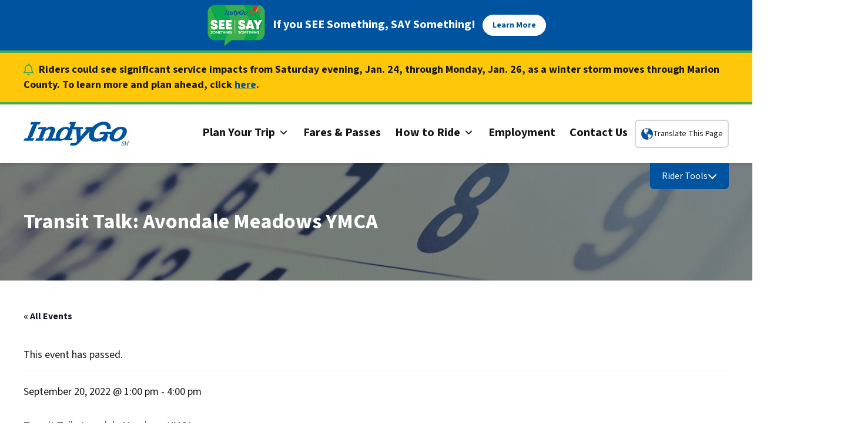

--- FILE ---
content_type: text/html; charset=UTF-8
request_url: https://www.indygo.net/event/transit-talk-avondale-meadows-ymca-3/
body_size: 36979
content:
<!DOCTYPE html>
<html lang="en-US" class="no-js">
<head>

<meta charset="UTF-8">
<script>
var gform;gform||(document.addEventListener("gform_main_scripts_loaded",function(){gform.scriptsLoaded=!0}),document.addEventListener("gform/theme/scripts_loaded",function(){gform.themeScriptsLoaded=!0}),window.addEventListener("DOMContentLoaded",function(){gform.domLoaded=!0}),gform={domLoaded:!1,scriptsLoaded:!1,themeScriptsLoaded:!1,isFormEditor:()=>"function"==typeof InitializeEditor,callIfLoaded:function(o){return!(!gform.domLoaded||!gform.scriptsLoaded||!gform.themeScriptsLoaded&&!gform.isFormEditor()||(gform.isFormEditor()&&console.warn("The use of gform.initializeOnLoaded() is deprecated in the form editor context and will be removed in Gravity Forms 3.1."),o(),0))},initializeOnLoaded:function(o){gform.callIfLoaded(o)||(document.addEventListener("gform_main_scripts_loaded",()=>{gform.scriptsLoaded=!0,gform.callIfLoaded(o)}),document.addEventListener("gform/theme/scripts_loaded",()=>{gform.themeScriptsLoaded=!0,gform.callIfLoaded(o)}),window.addEventListener("DOMContentLoaded",()=>{gform.domLoaded=!0,gform.callIfLoaded(o)}))},hooks:{action:{},filter:{}},addAction:function(o,r,e,t){gform.addHook("action",o,r,e,t)},addFilter:function(o,r,e,t){gform.addHook("filter",o,r,e,t)},doAction:function(o){gform.doHook("action",o,arguments)},applyFilters:function(o){return gform.doHook("filter",o,arguments)},removeAction:function(o,r){gform.removeHook("action",o,r)},removeFilter:function(o,r,e){gform.removeHook("filter",o,r,e)},addHook:function(o,r,e,t,n){null==gform.hooks[o][r]&&(gform.hooks[o][r]=[]);var d=gform.hooks[o][r];null==n&&(n=r+"_"+d.length),gform.hooks[o][r].push({tag:n,callable:e,priority:t=null==t?10:t})},doHook:function(r,o,e){var t;if(e=Array.prototype.slice.call(e,1),null!=gform.hooks[r][o]&&((o=gform.hooks[r][o]).sort(function(o,r){return o.priority-r.priority}),o.forEach(function(o){"function"!=typeof(t=o.callable)&&(t=window[t]),"action"==r?t.apply(null,e):e[0]=t.apply(null,e)})),"filter"==r)return e[0]},removeHook:function(o,r,t,n){var e;null!=gform.hooks[o][r]&&(e=(e=gform.hooks[o][r]).filter(function(o,r,e){return!!(null!=n&&n!=o.tag||null!=t&&t!=o.priority)}),gform.hooks[o][r]=e)}});
</script>

<meta name="viewport" content="width=device-width, initial-scale=1">
<meta name="HandheldFriendly" content="True">
<meta name="MobileOptimized" content="320">
<link rel="profile" href="http://gmpg.org/xfn/11">

<link rel="icon" type="image/png" sizes="96x96" href="https://www.indygo.net/wp-content/themes/indygo-2024/assets/favicon/favicon-96x96.png">
<link rel="icon" type="image/svg+xml" href="https://www.indygo.net/wp-content/themes/indygo-2024/assets/favicon/favicon.svg">
<link rel="shortcut icon" href="https://www.indygo.net/wp-content/themes/indygo-2024/assets/favicon/favicon.ico">
<link rel="apple-touch-icon" sizes="180x180" href="https://www.indygo.net/wp-content/themes/indygo-2024/assets/favicon/apple-touch-icon.png">
<meta name="apple-mobile-web-app-title" content="IndyGo">
<link rel="manifest" href="https://www.indygo.net/wp-content/themes/indygo-2024/assets/favicon/site.webmanifest">

<!-- Preconnect for Google Fonts -->
<link rel="preconnect" href="https://fonts.googleapis.com">
<link rel="preconnect" href="https://fonts.gstatic.com" crossorigin>

<link rel='stylesheet' id='tribe-events-views-v2-bootstrap-datepicker-styles-css' href='https://www.indygo.net/wp-content/plugins/the-events-calendar/vendor/bootstrap-datepicker/css/bootstrap-datepicker.standalone.min.css?ver=3746b990' media='all' />
<link rel='stylesheet' id='tec-variables-skeleton-css' href='https://www.indygo.net/wp-content/plugins/the-events-calendar/common/build/css/variables-skeleton.css?ver=8ae98341' media='all' />
<link rel='stylesheet' id='tribe-common-skeleton-style-css' href='https://www.indygo.net/wp-content/plugins/the-events-calendar/common/build/css/common-skeleton.css?ver=8ae98341' media='all' />
<link rel='stylesheet' id='tribe-tooltipster-css-css' href='https://www.indygo.net/wp-content/plugins/the-events-calendar/common/vendor/tooltipster/tooltipster.bundle.min.css?ver=8ae98341' media='all' />
<link rel='stylesheet' id='tribe-events-views-v2-skeleton-css' href='https://www.indygo.net/wp-content/plugins/the-events-calendar/build/css/views-skeleton.css?ver=3746b990' media='all' />
<link rel='stylesheet' id='tec-variables-full-css' href='https://www.indygo.net/wp-content/plugins/the-events-calendar/common/build/css/variables-full.css?ver=8ae98341' media='all' />
<link rel='stylesheet' id='tribe-common-full-style-css' href='https://www.indygo.net/wp-content/plugins/the-events-calendar/common/build/css/common-full.css?ver=8ae98341' media='all' />
<link rel='stylesheet' id='tribe-events-views-v2-full-css' href='https://www.indygo.net/wp-content/plugins/the-events-calendar/build/css/views-full.css?ver=3746b990' media='all' />
<link rel='stylesheet' id='tribe-events-views-v2-print-css' href='https://www.indygo.net/wp-content/plugins/the-events-calendar/build/css/views-print.css?ver=3746b990' media='print' />
<link rel='stylesheet' id='tribe-events-pro-views-v2-print-css' href='https://www.indygo.net/wp-content/plugins/events-calendar-pro/build/css/views-print.css?ver=2282069d' media='print' />
	<!-- PopupPress Plugin v.3.2.0 - 6.9 -->
<meta name='robots' content='index, follow, max-image-preview:large, max-snippet:-1, max-video-preview:-1' />
<script>(function(html){html.className = html.className.replace(/\bno-js\b/,'js')})(document.documentElement);</script>

	<!-- This site is optimized with the Yoast SEO plugin v26.7 - https://yoast.com/wordpress/plugins/seo/ -->
	<title>Transit Talk: Avondale Meadows YMCA - IndyGo</title>
	<link rel="canonical" href="https://www.indygo.net/event/transit-talk-avondale-meadows-ymca-3/" />
	<meta property="og:locale" content="en_US" />
	<meta property="og:type" content="article" />
	<meta property="og:title" content="Transit Talk: Avondale Meadows YMCA - IndyGo" />
	<meta property="og:description" content="Transit Talk: Avondale Meadows YMCA" />
	<meta property="og:url" content="https://www.indygo.net/event/transit-talk-avondale-meadows-ymca-3/" />
	<meta property="og:site_name" content="IndyGo" />
	<meta property="article:publisher" content="https://www.facebook.com/IndyGoBus" />
	<meta name="twitter:card" content="summary_large_image" />
	<meta name="twitter:site" content="@IndyGoBus" />
	<script type="application/ld+json" class="yoast-schema-graph">{"@context":"https://schema.org","@graph":[{"@type":"WebPage","@id":"https://www.indygo.net/event/transit-talk-avondale-meadows-ymca-3/","url":"https://www.indygo.net/event/transit-talk-avondale-meadows-ymca-3/","name":"Transit Talk: Avondale Meadows YMCA - IndyGo","isPartOf":{"@id":"https://www.indygo.net/#website"},"datePublished":"2022-09-20T00:00:35+00:00","breadcrumb":{"@id":"https://www.indygo.net/event/transit-talk-avondale-meadows-ymca-3/#breadcrumb"},"inLanguage":"en-US","potentialAction":[{"@type":"ReadAction","target":["https://www.indygo.net/event/transit-talk-avondale-meadows-ymca-3/"]}]},{"@type":"BreadcrumbList","@id":"https://www.indygo.net/event/transit-talk-avondale-meadows-ymca-3/#breadcrumb","itemListElement":[{"@type":"ListItem","position":1,"name":"Home","item":"https://www.indygo.net/"},{"@type":"ListItem","position":2,"name":"Events","item":"https://www.indygo.net/events/"},{"@type":"ListItem","position":3,"name":"Transit Talk: Avondale Meadows YMCA"}]},{"@type":"WebSite","@id":"https://www.indygo.net/#website","url":"https://www.indygo.net/","name":"IndyGo","description":"Boldly Moving Our City Forward","publisher":{"@id":"https://www.indygo.net/#organization"},"potentialAction":[{"@type":"SearchAction","target":{"@type":"EntryPoint","urlTemplate":"https://www.indygo.net/?s={search_term_string}"},"query-input":{"@type":"PropertyValueSpecification","valueRequired":true,"valueName":"search_term_string"}}],"inLanguage":"en-US"},{"@type":"Organization","@id":"https://www.indygo.net/#organization","name":"IndyGo","url":"https://www.indygo.net/","logo":{"@type":"ImageObject","inLanguage":"en-US","@id":"https://www.indygo.net/#/schema/logo/image/","url":"https://www.indygo.net/wp-content/uploads/2021/08/IndyGo_LOGO_blue__1_.svg","contentUrl":"https://www.indygo.net/wp-content/uploads/2021/08/IndyGo_LOGO_blue__1_.svg","width":"900","height":"900","caption":"IndyGo"},"image":{"@id":"https://www.indygo.net/#/schema/logo/image/"},"sameAs":["https://www.facebook.com/IndyGoBus","https://x.com/IndyGoBus","https://www.youtube.com/user/iptcIndyGo","https://www.linkedin.com/company/indygo/","https://www.instagram.com/indygobus/"]},{"@type":"Event","name":"Transit Talk: Avondale Meadows YMCA","description":"Transit Talk: Avondale Meadows YMCA","url":"https://www.indygo.net/event/transit-talk-avondale-meadows-ymca-3/","eventAttendanceMode":"https://schema.org/OfflineEventAttendanceMode","eventStatus":"https://schema.org/EventScheduled","startDate":"2022-09-20T13:00:00-04:00","endDate":"2022-09-20T16:00:00-04:00","location":{"@type":"Place","name":"Avondale Meadows YMCA","description":"","url":"https://www.indygo.net/venue/avondale-meadows-ymca/","address":{"@type":"PostalAddress","streetAddress":"3908 Meadows Dr","addressLocality":"Indianapolis","addressRegion":"Indiana","postalCode":"46205"},"telephone":"","sameAs":""},"@id":"https://www.indygo.net/event/transit-talk-avondale-meadows-ymca-3/#event","mainEntityOfPage":{"@id":"https://www.indygo.net/event/transit-talk-avondale-meadows-ymca-3/"}}]}</script>
	<!-- / Yoast SEO plugin. -->


<link rel='dns-prefetch' href='//connect.facebook.net' />
<link rel='dns-prefetch' href='//www.googletagmanager.com' />
<link rel='dns-prefetch' href='//fonts.googleapis.com' />
<link rel='dns-prefetch' href='//use.fontawesome.com' />
<link rel="alternate" type="application/rss+xml" title="IndyGo &raquo; Feed" href="https://www.indygo.net/feed/" />
<link rel="alternate" type="text/calendar" title="IndyGo &raquo; iCal Feed" href="https://www.indygo.net/events/?ical=1" />
<link rel="alternate" title="oEmbed (JSON)" type="application/json+oembed" href="https://www.indygo.net/wp-json/oembed/1.0/embed?url=https%3A%2F%2Fwww.indygo.net%2Fevent%2Ftransit-talk-avondale-meadows-ymca-3%2F" />
<link rel="alternate" title="oEmbed (XML)" type="text/xml+oembed" href="https://www.indygo.net/wp-json/oembed/1.0/embed?url=https%3A%2F%2Fwww.indygo.net%2Fevent%2Ftransit-talk-avondale-meadows-ymca-3%2F&#038;format=xml" />
<style id='wp-img-auto-sizes-contain-inline-css'>
img:is([sizes=auto i],[sizes^="auto," i]){contain-intrinsic-size:3000px 1500px}
/*# sourceURL=wp-img-auto-sizes-contain-inline-css */
</style>
<link rel='stylesheet' id='tribe-events-full-pro-calendar-style-css' href='https://www.indygo.net/wp-content/plugins/events-calendar-pro/build/css/tribe-events-pro-full.css?ver=2282069d' media='all' />
<link rel='stylesheet' id='tribe-events-virtual-skeleton-css' href='https://www.indygo.net/wp-content/plugins/events-calendar-pro/build/css/events-virtual-skeleton.css?ver=2282069d' media='all' />
<link rel='stylesheet' id='tribe-events-virtual-full-css' href='https://www.indygo.net/wp-content/plugins/events-calendar-pro/build/css/events-virtual-full.css?ver=2282069d' media='all' />
<link rel='stylesheet' id='tribe-events-virtual-single-skeleton-css' href='https://www.indygo.net/wp-content/plugins/events-calendar-pro/build/css/events-virtual-single-skeleton.css?ver=2282069d' media='all' />
<link rel='stylesheet' id='tribe-events-virtual-single-full-css' href='https://www.indygo.net/wp-content/plugins/events-calendar-pro/build/css/events-virtual-single-full.css?ver=2282069d' media='all' />
<link rel='stylesheet' id='tec-events-pro-single-css' href='https://www.indygo.net/wp-content/plugins/events-calendar-pro/build/css/events-single.css?ver=2282069d' media='all' />
<link rel='stylesheet' id='tribe-events-calendar-pro-style-css' href='https://www.indygo.net/wp-content/plugins/events-calendar-pro/build/css/tribe-events-pro-full.css?ver=2282069d' media='all' />
<link rel='stylesheet' id='tribe-events-pro-mini-calendar-block-styles-css' href='https://www.indygo.net/wp-content/plugins/events-calendar-pro/build/css/tribe-events-pro-mini-calendar-block.css?ver=2282069d' media='all' />
<link rel='stylesheet' id='tribe-events-v2-single-skeleton-css' href='https://www.indygo.net/wp-content/plugins/the-events-calendar/build/css/tribe-events-single-skeleton.css?ver=3746b990' media='all' />
<link rel='stylesheet' id='tribe-events-v2-single-skeleton-full-css' href='https://www.indygo.net/wp-content/plugins/the-events-calendar/build/css/tribe-events-single-full.css?ver=3746b990' media='all' />
<link rel='stylesheet' id='tribe-events-virtual-single-v2-skeleton-css' href='https://www.indygo.net/wp-content/plugins/events-calendar-pro/build/css/events-virtual-single-v2-skeleton.css?ver=2282069d' media='all' />
<link rel='stylesheet' id='tribe-events-virtual-single-v2-full-css' href='https://www.indygo.net/wp-content/plugins/events-calendar-pro/build/css/events-virtual-single-v2-full.css?ver=2282069d' media='all' />
<link rel='stylesheet' id='tribe-events-v2-virtual-single-block-css' href='https://www.indygo.net/wp-content/plugins/events-calendar-pro/build/css/events-virtual-single-block.css?ver=2282069d' media='all' />
<link rel='stylesheet' id='tec-events-pro-single-style-css' href='https://www.indygo.net/wp-content/plugins/events-calendar-pro/build/css/custom-tables-v1/single.css?ver=2282069d' media='all' />
<style id='wp-emoji-styles-inline-css'>

	img.wp-smiley, img.emoji {
		display: inline !important;
		border: none !important;
		box-shadow: none !important;
		height: 1em !important;
		width: 1em !important;
		margin: 0 0.07em !important;
		vertical-align: -0.1em !important;
		background: none !important;
		padding: 0 !important;
	}
/*# sourceURL=wp-emoji-styles-inline-css */
</style>
<link rel='stylesheet' id='wp-block-library-css' href='https://www.indygo.net/wp-includes/css/dist/block-library/style.min.css?ver=61492c2e' media='all' />
<style id='global-styles-inline-css'>
:root{--wp--preset--aspect-ratio--square: 1;--wp--preset--aspect-ratio--4-3: 4/3;--wp--preset--aspect-ratio--3-4: 3/4;--wp--preset--aspect-ratio--3-2: 3/2;--wp--preset--aspect-ratio--2-3: 2/3;--wp--preset--aspect-ratio--16-9: 16/9;--wp--preset--aspect-ratio--9-16: 9/16;--wp--preset--color--blue-500: #00539f;--wp--preset--color--subtle-blue: #c6e6f0;--wp--preset--color--red-500: #d20000;--wp--preset--color--subtle-red: #fed7d7;--wp--preset--color--purple-500: #6f42c1;--wp--preset--color--subtle-purple: #eadcff;--wp--preset--color--green-500: #47ad48;--wp--preset--color--yellow-500: #ffc709;--wp--preset--color--white: #fff;--wp--preset--color--gray-50: #fafafa;--wp--preset--color--gray-100: #f4f4f5;--wp--preset--color--gray-200: #e4e4e7;--wp--preset--color--gray-300: #d4d4d8;--wp--preset--color--gray-400: #a1a1aa;--wp--preset--color--gray-500: #71717a;--wp--preset--color--gray-600: #52525b;--wp--preset--color--gray-700: #3f3f46;--wp--preset--color--gray-800: #27272a;--wp--preset--color--gray-900: #18181b;--wp--preset--color--black: #000;}:where(body) { margin: 0; }.wp-site-blocks > .alignleft { float: left; margin-right: 2em; }.wp-site-blocks > .alignright { float: right; margin-left: 2em; }.wp-site-blocks > .aligncenter { justify-content: center; margin-left: auto; margin-right: auto; }:root :where(.wp-element-button, .wp-block-button__link){font-style: inherit;font-weight: inherit;letter-spacing: inherit;text-transform: inherit;}.has-blue-500-color{color: var(--wp--preset--color--blue-500) !important;}.has-subtle-blue-color{color: var(--wp--preset--color--subtle-blue) !important;}.has-red-500-color{color: var(--wp--preset--color--red-500) !important;}.has-subtle-red-color{color: var(--wp--preset--color--subtle-red) !important;}.has-purple-500-color{color: var(--wp--preset--color--purple-500) !important;}.has-subtle-purple-color{color: var(--wp--preset--color--subtle-purple) !important;}.has-green-500-color{color: var(--wp--preset--color--green-500) !important;}.has-yellow-500-color{color: var(--wp--preset--color--yellow-500) !important;}.has-white-color{color: var(--wp--preset--color--white) !important;}.has-gray-50-color{color: var(--wp--preset--color--gray-50) !important;}.has-gray-100-color{color: var(--wp--preset--color--gray-100) !important;}.has-gray-200-color{color: var(--wp--preset--color--gray-200) !important;}.has-gray-300-color{color: var(--wp--preset--color--gray-300) !important;}.has-gray-400-color{color: var(--wp--preset--color--gray-400) !important;}.has-gray-500-color{color: var(--wp--preset--color--gray-500) !important;}.has-gray-600-color{color: var(--wp--preset--color--gray-600) !important;}.has-gray-700-color{color: var(--wp--preset--color--gray-700) !important;}.has-gray-800-color{color: var(--wp--preset--color--gray-800) !important;}.has-gray-900-color{color: var(--wp--preset--color--gray-900) !important;}.has-black-color{color: var(--wp--preset--color--black) !important;}.has-blue-500-background-color{background-color: var(--wp--preset--color--blue-500) !important;}.has-subtle-blue-background-color{background-color: var(--wp--preset--color--subtle-blue) !important;}.has-red-500-background-color{background-color: var(--wp--preset--color--red-500) !important;}.has-subtle-red-background-color{background-color: var(--wp--preset--color--subtle-red) !important;}.has-purple-500-background-color{background-color: var(--wp--preset--color--purple-500) !important;}.has-subtle-purple-background-color{background-color: var(--wp--preset--color--subtle-purple) !important;}.has-green-500-background-color{background-color: var(--wp--preset--color--green-500) !important;}.has-yellow-500-background-color{background-color: var(--wp--preset--color--yellow-500) !important;}.has-white-background-color{background-color: var(--wp--preset--color--white) !important;}.has-gray-50-background-color{background-color: var(--wp--preset--color--gray-50) !important;}.has-gray-100-background-color{background-color: var(--wp--preset--color--gray-100) !important;}.has-gray-200-background-color{background-color: var(--wp--preset--color--gray-200) !important;}.has-gray-300-background-color{background-color: var(--wp--preset--color--gray-300) !important;}.has-gray-400-background-color{background-color: var(--wp--preset--color--gray-400) !important;}.has-gray-500-background-color{background-color: var(--wp--preset--color--gray-500) !important;}.has-gray-600-background-color{background-color: var(--wp--preset--color--gray-600) !important;}.has-gray-700-background-color{background-color: var(--wp--preset--color--gray-700) !important;}.has-gray-800-background-color{background-color: var(--wp--preset--color--gray-800) !important;}.has-gray-900-background-color{background-color: var(--wp--preset--color--gray-900) !important;}.has-black-background-color{background-color: var(--wp--preset--color--black) !important;}.has-blue-500-border-color{border-color: var(--wp--preset--color--blue-500) !important;}.has-subtle-blue-border-color{border-color: var(--wp--preset--color--subtle-blue) !important;}.has-red-500-border-color{border-color: var(--wp--preset--color--red-500) !important;}.has-subtle-red-border-color{border-color: var(--wp--preset--color--subtle-red) !important;}.has-purple-500-border-color{border-color: var(--wp--preset--color--purple-500) !important;}.has-subtle-purple-border-color{border-color: var(--wp--preset--color--subtle-purple) !important;}.has-green-500-border-color{border-color: var(--wp--preset--color--green-500) !important;}.has-yellow-500-border-color{border-color: var(--wp--preset--color--yellow-500) !important;}.has-white-border-color{border-color: var(--wp--preset--color--white) !important;}.has-gray-50-border-color{border-color: var(--wp--preset--color--gray-50) !important;}.has-gray-100-border-color{border-color: var(--wp--preset--color--gray-100) !important;}.has-gray-200-border-color{border-color: var(--wp--preset--color--gray-200) !important;}.has-gray-300-border-color{border-color: var(--wp--preset--color--gray-300) !important;}.has-gray-400-border-color{border-color: var(--wp--preset--color--gray-400) !important;}.has-gray-500-border-color{border-color: var(--wp--preset--color--gray-500) !important;}.has-gray-600-border-color{border-color: var(--wp--preset--color--gray-600) !important;}.has-gray-700-border-color{border-color: var(--wp--preset--color--gray-700) !important;}.has-gray-800-border-color{border-color: var(--wp--preset--color--gray-800) !important;}.has-gray-900-border-color{border-color: var(--wp--preset--color--gray-900) !important;}.has-black-border-color{border-color: var(--wp--preset--color--black) !important;}
/*# sourceURL=global-styles-inline-css */
</style>

<link rel='stylesheet' id='wp-components-css' href='https://www.indygo.net/wp-includes/css/dist/components/style.min.css?ver=61492c2e' media='all' />
<link rel='stylesheet' id='wp-preferences-css' href='https://www.indygo.net/wp-includes/css/dist/preferences/style.min.css?ver=61492c2e' media='all' />
<link rel='stylesheet' id='wp-block-editor-css' href='https://www.indygo.net/wp-includes/css/dist/block-editor/style.min.css?ver=61492c2e' media='all' />
<link rel='stylesheet' id='popup-maker-block-library-style-css' href='https://www.indygo.net/wp-content/plugins/popup-maker/dist/packages/block-library-style.css?ver=e8334476' media='all' />
<link rel='stylesheet' id='tribe-events-v2-single-blocks-css' href='https://www.indygo.net/wp-content/plugins/the-events-calendar/build/css/tribe-events-single-blocks.css?ver=3746b990' media='all' />
<link rel='stylesheet' id='ctf_styles-css' href='https://www.indygo.net/wp-content/plugins/custom-twitter-feeds/css/ctf-styles.min.css?ver=59f36a3d' media='all' />
<link rel='stylesheet' id='wpdm-fonticon-css' href='https://www.indygo.net/wp-content/plugins/download-manager/assets/wpdm-iconfont/css/wpdm-icons.css?ver=61492c2e' media='all' />
<link rel='stylesheet' id='wpdm-front-css' href='https://www.indygo.net/wp-content/plugins/download-manager/assets/css/front.min.css?ver=74a79e09' media='all' />
<link rel='stylesheet' id='wpdm-front-dark-css' href='https://www.indygo.net/wp-content/plugins/download-manager/assets/css/front-dark.min.css?ver=74a79e09' media='all' />
<link rel='stylesheet' id='bwg_fonts-css' href='https://www.indygo.net/wp-content/plugins/photo-gallery/css/bwg-fonts/fonts.css?ver=2c25bb41' media='all' />
<link rel='stylesheet' id='sumoselect-css' href='https://www.indygo.net/wp-content/plugins/photo-gallery/css/sumoselect.min.css?ver=eb3576e3' media='all' />
<link rel='stylesheet' id='mCustomScrollbar-css' href='https://www.indygo.net/wp-content/plugins/photo-gallery/css/jquery.mCustomScrollbar.min.css?ver=4401a9f9' media='all' />
<link rel='stylesheet' id='bwg_googlefonts-css' href='https://fonts.googleapis.com/css?family=Ubuntu&#038;subset=greek,latin,greek-ext,vietnamese,cyrillic-ext,latin-ext,cyrillic' media='all' />
<link rel='stylesheet' id='bwg_frontend-css' href='https://www.indygo.net/wp-content/plugins/photo-gallery/css/styles.min.css?ver=7f41a27f' media='all' />
<link rel='stylesheet' id='pps_style-css' href='https://www.indygo.net/wp-content/plugins/popup-press/css/pps_style.css?ver=b866248a' media='screen' />
<style id='pps_style-inline-css'>

.pps-popup {
}
.pps-popup .pps-wrap {
}
.pps-popup .pps-wrap .pps-close {
}
.pps-popup .pps-wrap .pps-content {
}

/*# sourceURL=pps_style-inline-css */
</style>
<link rel='stylesheet' id='post-timeline-blocks-style-css' href='https://www.indygo.net/wp-content/plugins/post-timeline/admin/blocks/assets/blocks-style.css?ver=b69c1ddc' media='all' />
<link rel='stylesheet' id='post-timeline-bootstrap-css' href='https://www.indygo.net/wp-content/plugins/post-timeline/public/css/bootstrap.min.css?ver=b69c1ddc' media='all' />
<link rel='stylesheet' id='tribe-events-block-event-venue-css' href='https://www.indygo.net/wp-content/plugins/the-events-calendar/build/event-venue/frontend.css?ver=3746b990' media='all' />
<link rel='stylesheet' id='theme-external-google-fonts-css' href='https://fonts.googleapis.com/css2?family=Source+Sans+3:ital,wght@0,200..900;1,200..900&#038;display=swap' media='all' />
<link rel='stylesheet' id='theme-external-font-awesome-css' href='https://use.fontawesome.com/releases/v6.7.2/css/all.css' media='all' />
<link rel='stylesheet' id='theme-vendor-air-datepicker-css' href='https://www.indygo.net/wp-content/themes/indygo-2024/assets/vendor/air-datepicker/air-datepicker.css?ver=37e5aded' media='all' />
<link rel='stylesheet' id='theme-vendor-magnific-popup-css' href='https://www.indygo.net/wp-content/themes/indygo-2024/assets/vendor/magnific-popup/dist/magnific-popup.min.css?ver=38c8623a' media='all' />
<link rel='stylesheet' id='theme-vendor-swiper-css' href='https://www.indygo.net/wp-content/themes/indygo-2024/assets/vendor/swiper/swiper-bundle.min.css?ver=04ab9368' media='all' />
<link rel='stylesheet' id='theme-style-css' href='https://www.indygo.net/wp-content/themes/indygo-2024/assets/styles/dist/style.min.css?ver=eca14353' media='all' />
<link rel='stylesheet' id='theme-custom-css' href='https://www.indygo.net/wp-content/themes/indygo-2024/assets/styles/custom.css?ver=eca14353' media='all' />
<link rel='stylesheet' id='tablepress-default-css' href='https://www.indygo.net/wp-content/plugins/tablepress/css/build/default.css?ver=1b0cf88f' media='all' />
<script src="https://www.indygo.net/wp-includes/js/jquery/jquery.min.js?ver=37377e0e" id="jquery-core-js"></script>
<script src="https://www.indygo.net/wp-includes/js/jquery/jquery-migrate.min.js?ver=bcbfb6d9" id="jquery-migrate-js"></script>
<script src="https://www.indygo.net/wp-content/plugins/the-events-calendar/common/build/js/tribe-common.js?ver=be11f0e0" id="tribe-common-js"></script>
<script src="https://www.indygo.net/wp-content/plugins/the-events-calendar/build/js/views/breakpoints.js?ver=1f54ea45" id="tribe-events-views-v2-breakpoints-js"></script>
<script src="https://www.indygo.net/wp-content/plugins/download-manager/assets/js/wpdm.min.js?ver=61492c2e" id="wpdm-frontend-js-js"></script>
<script id="wpdm-frontjs-js-extra">
var wpdm_url = {"home":"https://www.indygo.net/","site":"https://www.indygo.net/","ajax":"https://www.indygo.net/wp-admin/admin-ajax.php"};
var wpdm_js = {"spinner":"\u003Ci class=\"wpdm-icon wpdm-sun wpdm-spin\"\u003E\u003C/i\u003E","client_id":"1b7a61e1e14dde7f4eb51e762d0ff612"};
var wpdm_strings = {"pass_var":"Password Verified!","pass_var_q":"Please click following button to start download.","start_dl":"Start Download"};
//# sourceURL=wpdm-frontjs-js-extra
</script>
<script src="https://www.indygo.net/wp-content/plugins/download-manager/assets/js/front.min.js?ver=74a79e09" id="wpdm-frontjs-js"></script>
<script src="https://www.indygo.net/wp-content/plugins/photo-gallery/js/jquery.sumoselect.min.js?ver=eb3576e3" id="sumoselect-js"></script>
<script src="https://www.indygo.net/wp-content/plugins/photo-gallery/js/tocca.min.js?ver=f8eca060" id="bwg_mobile-js"></script>
<script src="https://www.indygo.net/wp-content/plugins/photo-gallery/js/jquery.mCustomScrollbar.concat.min.js?ver=4401a9f9" id="mCustomScrollbar-js"></script>
<script src="https://www.indygo.net/wp-content/plugins/photo-gallery/js/jquery.fullscreen.min.js?ver=ce633e14" id="jquery-fullscreen-js"></script>
<script id="bwg_frontend-js-extra">
var bwg_objectsL10n = {"bwg_field_required":"field is required.","bwg_mail_validation":"This is not a valid email address.","bwg_search_result":"There are no images matching your search.","bwg_select_tag":"Select Tag","bwg_order_by":"Order By","bwg_search":"Search","bwg_show_ecommerce":"Show Ecommerce","bwg_hide_ecommerce":"Hide Ecommerce","bwg_show_comments":"Show Comments","bwg_hide_comments":"Hide Comments","bwg_restore":"Restore","bwg_maximize":"Maximize","bwg_fullscreen":"Fullscreen","bwg_exit_fullscreen":"Exit Fullscreen","bwg_search_tag":"SEARCH...","bwg_tag_no_match":"No tags found","bwg_all_tags_selected":"All tags selected","bwg_tags_selected":"tags selected","play":"Play","pause":"Pause","is_pro":"","bwg_play":"Play","bwg_pause":"Pause","bwg_hide_info":"Hide info","bwg_show_info":"Show info","bwg_hide_rating":"Hide rating","bwg_show_rating":"Show rating","ok":"Ok","cancel":"Cancel","select_all":"Select all","lazy_load":"0","lazy_loader":"https://www.indygo.net/wp-content/plugins/photo-gallery/images/ajax_loader.png","front_ajax":"0","bwg_tag_see_all":"see all tags","bwg_tag_see_less":"see less tags"};
//# sourceURL=bwg_frontend-js-extra
</script>
<script src="https://www.indygo.net/wp-content/plugins/photo-gallery/js/scripts.min.js?ver=7f41a27f" id="bwg_frontend-js"></script>

<!-- Google tag (gtag.js) snippet added by Site Kit -->
<!-- Google Analytics snippet added by Site Kit -->
<script src="https://www.googletagmanager.com/gtag/js?id=GT-5DF6CCM" id="google_gtagjs-js" async></script>
<script id="google_gtagjs-js-after">
window.dataLayer = window.dataLayer || [];function gtag(){dataLayer.push(arguments);}
gtag("set","linker",{"domains":["www.indygo.net"]});
gtag("js", new Date());
gtag("set", "developer_id.dZTNiMT", true);
gtag("config", "GT-5DF6CCM");
 window._googlesitekit = window._googlesitekit || {}; window._googlesitekit.throttledEvents = []; window._googlesitekit.gtagEvent = (name, data) => { var key = JSON.stringify( { name, data } ); if ( !! window._googlesitekit.throttledEvents[ key ] ) { return; } window._googlesitekit.throttledEvents[ key ] = true; setTimeout( () => { delete window._googlesitekit.throttledEvents[ key ]; }, 5 ); gtag( "event", name, { ...data, event_source: "site-kit" } ); }; 
//# sourceURL=google_gtagjs-js-after
</script>
<link rel="https://api.w.org/" href="https://www.indygo.net/wp-json/" /><link rel="alternate" title="JSON" type="application/json" href="https://www.indygo.net/wp-json/wp/v2/tribe_events/383277" /><link rel='shortlink' href='https://www.indygo.net/?p=383277' />
<meta name="generator" content="Site Kit by Google 1.170.0" /><script type="text/javascript">
(function(url){
	if(/(?:Chrome\/26\.0\.1410\.63 Safari\/537\.31|WordfenceTestMonBot)/.test(navigator.userAgent)){ return; }
	var addEvent = function(evt, handler) {
		if (window.addEventListener) {
			document.addEventListener(evt, handler, false);
		} else if (window.attachEvent) {
			document.attachEvent('on' + evt, handler);
		}
	};
	var removeEvent = function(evt, handler) {
		if (window.removeEventListener) {
			document.removeEventListener(evt, handler, false);
		} else if (window.detachEvent) {
			document.detachEvent('on' + evt, handler);
		}
	};
	var evts = 'contextmenu dblclick drag dragend dragenter dragleave dragover dragstart drop keydown keypress keyup mousedown mousemove mouseout mouseover mouseup mousewheel scroll'.split(' ');
	var logHuman = function() {
		if (window.wfLogHumanRan) { return; }
		window.wfLogHumanRan = true;
		var wfscr = document.createElement('script');
		wfscr.type = 'text/javascript';
		wfscr.async = true;
		wfscr.src = url + '&r=' + Math.random();
		(document.getElementsByTagName('head')[0]||document.getElementsByTagName('body')[0]).appendChild(wfscr);
		for (var i = 0; i < evts.length; i++) {
			removeEvent(evts[i], logHuman);
		}
	};
	for (var i = 0; i < evts.length; i++) {
		addEvent(evts[i], logHuman);
	}
})('//www.indygo.net/?wordfence_lh=1&hid=0A3EB720DB70E25408C38F7F30465004');
</script><meta name="tec-api-version" content="v1"><meta name="tec-api-origin" content="https://www.indygo.net"><link rel="alternate" href="https://www.indygo.net/wp-json/tribe/events/v1/events/383277" /><style type="text/css">

</style><meta name="generator" content="WordPress Download Manager 3.3.46" />
                <style>
        /* WPDM Link Template Styles */        </style>
        

<!-- Donation Script for Foundation -->
<script src="https://sky.blackbaudcdn.net/static/og-web-loader/1/main.js" data-envid="p-3iVVTMwyp0S-S3GRAoYGuQ"></script>


<link rel='stylesheet' id='gforms_reset_css-css' href='https://www.indygo.net/wp-content/plugins/gravityforms/legacy/css/formreset.min.css?ver=51a89fd2' media='all' />
<link rel='stylesheet' id='gforms_formsmain_css-css' href='https://www.indygo.net/wp-content/plugins/gravityforms/legacy/css/formsmain.min.css?ver=51a89fd2' media='all' />
<link rel='stylesheet' id='gforms_ready_class_css-css' href='https://www.indygo.net/wp-content/plugins/gravityforms/legacy/css/readyclass.min.css?ver=51a89fd2' media='all' />
<link rel='stylesheet' id='gforms_browsers_css-css' href='https://www.indygo.net/wp-content/plugins/gravityforms/legacy/css/browsers.min.css?ver=51a89fd2' media='all' />
</head>
<body class="wp-singular page-template-default single single-tribe_events postid-383277 wp-embed-responsive wp-theme-indygo-2024 tribe-events-page-template tribe-no-js tribe-filter-live events-single tribe-events-style-full tribe-events-style-theme">


<a class="skip-link screen-reader-text" href="#content">Skip to content</a>

<div class="site">

<header id="masthead" class="site-header">
	<div class="rc-header rc-header--top is-style-campaign">
	<div class="rc-header-inner">
		<div class="rc-flex rc-g-xs tw-items-center tw-justify-center tw-ml-auto tw-mr-auto">
			<div class="rc-flex-item rc-col-auto">
				<a href="https://www.indygo.net/see-something-say-something/">
					<img src="https://www.indygo.net/wp-content/themes/indygo-2024/assets/images/logos/See-Something-Say-Something.png" alt="See Something, Say Something" width="100" height="70">
				</a>
			</div>
			<div class="rc-flex-item rc-col">
				<div class="rc-header-content">
					<span>If you SEE Something, SAY Something!</span>
					<a class="rc-button rc-button--fill is-size-small is-color-white-blue" href="https://www.indygo.net/see-something-say-something/">Learn More</a>
				</div>
			</div>
		</div>
	</div>
</div>
<div class="rc-header rc-header--top">
	<div class="rc-header-inner">
		<div class="rc-site-notice"><i class="fa-classic fa-regular fa-bell" aria-hidden="true"></i><span><span data-teams="true">Riders could see significant service impacts from Saturday evening, Jan. 24, through Monday, Jan. 26, as a winter storm moves through Marion County. To learn more and plan ahead, click <a href="https://www.indygo.net/transit-news/indygo-encourages-riders-to-prepare-for-winter-weather/">here</a>.</span></span>
</div>
	</div>
</div>
<div class="rc-header rc-header--default">
	<div class="rc-header-inner">
		<div class="rc-header-left">
			<a class="site-logo" href="https://www.indygo.net" rel="home">
				<img src="https://www.indygo.net/wp-content/themes/indygo-2024/assets/images/logos/IndyGo-Logo-Blue.svg" alt="IndyGo" width="180" height="42">
			</a>
		</div>
		<div class="rc-header-right">
						<nav class="rc-navbar rc-navbar--primary">
				<ul id="menu-primary" class="menu"><li id="menu-item-379189" class="menu-item menu-item-type-post_type menu-item-object-page menu-item-has-children menu-item-379189"><a href="https://www.indygo.net/plan-your-trip/">Plan Your Trip</a><ul class="sub-menu"><li id="menu-item-379182" class="menu-item menu-item-type-post_type menu-item-object-page menu-item-379182"><a href="https://www.indygo.net/routes/">Routes</a></li><li id="menu-item-379190" class="menu-item menu-item-type-post_type menu-item-object-page menu-item-379190"><a href="https://www.indygo.net/plan-your-trip/">Plan Your Trip</a></li><li id="menu-item-379194" class="menu-item menu-item-type-post_type menu-item-object-page menu-item-379194"><a href="https://www.indygo.net/plan-your-trip/track-my-bus/">Track My Bus</a></li><li id="menu-item-379200" class="menu-item menu-item-type-post_type menu-item-object-page menu-item-379200"><a href="https://www.indygo.net/plan-your-trip/know-the-route-changes/">Know the Route Changes</a></li><li id="menu-item-379203" class="menu-item menu-item-type-post_type menu-item-object-page menu-item-379203"><a href="https://www.indygo.net/plan-your-trip/rider-alerts/">Rider Alerts</a></li><li id="menu-item-379238" class="menu-item menu-item-type-post_type menu-item-object-page menu-item-379238"><a href="https://www.indygo.net/plan-your-trip/holiday-hours/">Holiday Hours</a></li><li id="menu-item-379241" class="menu-item menu-item-type-post_type menu-item-object-page menu-item-379241"><a href="https://www.indygo.net/how-to-ride/">How to Ride</a></li><li id="menu-item-379235" class="menu-item menu-item-type-post_type menu-item-object-page menu-item-379235"><a href="https://www.indygo.net/indygo-system-map/">IndyGo System Map</a></li></ul></li><li id="menu-item-379302" class="menu-item menu-item-type-post_type menu-item-object-page menu-item-379302"><a href="https://www.indygo.net/fares-and-passes/">Fares &amp; Passes</a></li><li id="menu-item-379242" class="menu-item menu-item-type-post_type menu-item-object-page menu-item-has-children menu-item-379242"><a href="https://www.indygo.net/how-to-ride/">How to Ride</a><ul class="sub-menu"><li id="menu-item-379248" class="menu-item menu-item-type-post_type menu-item-object-page menu-item-379248"><a href="https://www.indygo.net/how-to-ride/transit-center/">Julia M. Carson Transit Center</a></li><li id="menu-item-379249" class="menu-item menu-item-type-post_type menu-item-object-page menu-item-379249"><a href="https://www.indygo.net/access/">Accessible Services &#8211; IndyGo Access</a></li><li id="menu-item-379261" class="menu-item menu-item-type-post_type menu-item-object-page menu-item-379261"><a href="https://www.indygo.net/how-to-ride/boost-your-ride/">Boost Your Ride</a></li><li id="menu-item-379289" class="menu-item menu-item-type-post_type menu-item-object-page menu-item-379289"><a href="https://www.indygo.net/how-to-ride/park-ride-opportunities/">Park &amp; Ride Opportunities</a></li><li id="menu-item-379292" class="menu-item menu-item-type-post_type menu-item-object-page menu-item-379292"><a href="https://www.indygo.net/how-to-ride/travel-training/">Travel Training</a></li><li id="menu-item-379295" class="menu-item menu-item-type-post_type menu-item-object-page menu-item-379295"><a href="https://www.indygo.net/how-to-ride/severe-weather-travel/">Severe Weather Travel</a></li><li id="menu-item-379299" class="menu-item menu-item-type-post_type menu-item-object-page menu-item-379299"><a href="https://www.indygo.net/how-to-ride/faqs/">Frequently Asked Questions</a></li></ul></li><li id="menu-item-382162" class="menu-item menu-item-type-post_type menu-item-object-page menu-item-382162"><a href="https://www.indygo.net/employment/">Employment</a></li><li id="menu-item-379177" class="menu-item menu-item-type-post_type menu-item-object-page menu-item-379177"><a href="https://www.indygo.net/contact-us/">Contact Us</a></li></ul>			</nav>
						<div class="site-translate">
				<div class="rc-dropdown rc-dropdown--default is-visible-on-hover" data-js="dropdown">
	<button id="translate-6975acd151810" class="rc-dropdown-button rc-button rc-button--translate" aria-expanded="false" aria-controls="translate-6975acd151812">
		<svg xmlns="http://www.w3.org/2000/svg" viewbox="0 0 512 512" width="512" height="512" class="rc-svg rc-svg-inline" aria-label="globe icon" aria-hidden="true">
	<path d="M256,0C114.6,0,0,114.6,0,256s114.6,256,256,256,34.2-1.7,50.5-5c-6.6-3.1-7.3-26.8-.8-40.3,7.2-15,30-53,7.5-65.8s-16.2-18.5-30-33.2-8.1-17-9-20.8c-3-13,13.2-32.5,14-34.5s.8-9.5.5-11.8-10.2-8.2-12.7-8.5-3.8,4-7.2,4.2-18.8-9.2-22-11.8-4.8-8.5-9.2-13-5-1-12-3.8-29.5-11-46.8-18-18.8-16.8-19-23.8-10.5-17-15.3-24.2c-4.8-7.2-5.7-17.2-7.4-15s9,28.5,7.2,29.2-5.5-7.2-10.5-13.8,5.2-3-10.8-34.5,5-47.6,6-64,13.5,6,7-4.5.5-32.5-4.5-40.5-33.5,9-33.5,9c.8-7.8,25-21,42.5-33.2s28.2-2.8,42.2,1.8,15,3,10.2-1.5,2-6.8,13-5,14,15,30.8,13.8,1.8,3.2,4,7.5-2.5,3.8-13.5,11.2.2,7.5,19.8,21.8,13.5-9.5,11.5-20,14.2-2.2,14.2-2.2c12,8,9.8.4,18.5,3.2s32.5,22.8,32.5,22.8c-29.8,16.2-11,18-6,21.8s-10.2,11-10.2,11c-6.2-6.2-7.2.2-11.2,2.5s-.2,8-.2,8c-20.7,3.2-16,25-15.8,30.2s-13.2,13.2-16.8,20.8,9,23.8,2.5,24.8-13-24.5-48-15c-10.6,2.9-34,15-21.5,39.8s33.2-7,40.2-3.5-2,19.2-.5,19.5,19.8.7,20.8,22,27.8,19.5,33.5,20,25-15.8,27.8-16.5,13.8-10,37.8,3.8,36.2,11.8,44.5,17.5,2.5,17.2,10.2,21,38.8-1.2,46.5,11.5-32,76.8-44.5,83.8-18.2,23-30.8,33.2-30,22.9-46.5,32.8c-14.6,8.7-17.2,24.2-23.7,29.2,114.6-25.5,200.2-127.7,200.2-249.9S397.4,0,256,0ZM316,240.2c-3.5,1-10.8,7.5-28.5-3s-30-8.5-31.5-10.2c0,0-1.5-4.2,6.2-5,15.9-1.5,36,14.8,40.5,15s6.8-4.5,14.8-1.9c8,2.6,2,4.2-1.5,5.2ZM232.2,25.5c-1.7-1.3,1.4-2.7,3.3-5.2,1.1-1.5.3-3.9,1.7-5.2,3.8-3.8,22.2-9,18.6,1.2-3.6,10.2-20.9,11.2-23.6,9.2ZM277,58c-6.2-.2-21-1.8-18.2-4.5,10.6-10.5-4-13.5-13-14.2s-12.8-5.8-8.2-6.2,22.5.2,25.5,2.8,19.2,9,20.2,13.8,0,8.8-6.2,8.5ZM331.2,56.2c-5,4-30.2-14.4-35-18.5-21-18-32.2-12-36.7-15-4.4-3-2.8-7,3.9-13s25.8,2,36.8,3.2,23.8,9.8,24,19.9c.2,10.1,12,19.4,7,23.4Z" />
</svg>
		<span>Translate This Page</span>
	</button>
	<ul id="translate-6975acd151812" class="rc-dropdown-menu" aria-labelledby="translate-6975acd151810">
		<li><a href="#" data-gt-lang="en" class="gt-current-lang notranslate">English</a></li>
		<li><a href="#" data-gt-lang="es" class="notranslate">Spanish</a></li>
		<li><a href="#" data-gt-lang="fr" class="notranslate">French</a></li>
		<li><a href="#" data-gt-lang="cs" class="notranslate">Czech</a></li>
		<li><a href="#" data-gt-lang="hi" class="notranslate">Hindi</a></li>
		<li><a href="#" data-gt-lang="ja" class="notranslate">Japanese</a></li>
		<li><a href="#" data-gt-lang="ko" class="notranslate">Korean</a></li>
		<li><a href="#" data-gt-lang="my" class="notranslate">Myanmar (Burmese)</a></li>
		<li><a href="#" data-gt-lang="ar" class="notranslate">Arabic</a></li>
		<li><a href="#" data-gt-lang="zh-CN" class="notranslate">Chinese</a></li>
	</ul>
</div>
			</div>
			<div class="site-buttons">
				<a id="site-navigation-toggle" class="site-button tw-p-0" href="#navigation">
					<svg xmlns="http://www.w3.org/2000/svg" viewBox="0 0 32 32">
						<rect x="2" y="6" width="28" height="2" rx="1"></rect>
						<rect x="2" y="15" width="28" height="2" rx="1"></rect>
						<rect x="2" y="24" width="28" height="2" rx="1"></rect>
					</svg>
					<span class="sr-only">Toggle Navigation</span>
				</a>
			</div>
		</div>
	</div>
</div>
<div class="rc-header rc-header--bottom">
	<div class="rc-header-inner">
		<div class="rc-header-controls">
			<button id="rider-tools-button" class="rc-header-button">Rider Tools <i class="fa-solid fa-chevron-down"></i></button>
		</div>
		<div id="rider-tools-wrap" class="rc-header-collapse">
			<div class="rc-header-collapse-inner">
				<nav id="rider-tools-nav" class="rc-navbar rc-navbar--secondary" aria-labelledby="rider-tools-button">
					<ul id="menu-rider-tools" class="menu"><li id="menu-item-379280" class="menu-item menu-item-type-post_type menu-item-object-page menu-item-379280"><a href="https://www.indygo.net/plan-your-trip/"><i class="fa-solid fa-suitcase-rolling" aria-hidden="true"></i> <span>Trip Planner</span></a></li><li id="menu-item-379303" class="menu-item menu-item-type-post_type menu-item-object-page menu-item-379303"><a href="https://www.indygo.net/plan-your-trip/track-my-bus/"><i class="fa-solid fa-bus" aria-hidden="true"></i> <span>Track My Bus</span></a></li><li id="menu-item-379281" class="menu-item menu-item-type-post_type menu-item-object-page menu-item-379281"><a href="https://www.indygo.net/routes/"><i class="fa-solid fa-route" aria-hidden="true"></i> <span>Routes</span></a></li><li id="menu-item-379282" class="menu-item menu-item-type-post_type menu-item-object-page menu-item-379282"><a href="https://www.indygo.net/access/"><i class="fa-solid fa-universal-access" aria-hidden="true"></i> <span>IndyGo Access</span></a></li><li id="menu-item-34" class="menu-item menu-item-type-custom menu-item-object-custom menu-item-34"><a target="_blank" href="https://www.indygo.net/wp-content/uploads/2019/11/Rider_Guidelines_2019.pdf"><i class="fa-solid fa-book" aria-hidden="true"></i> <span>Rider Guidelines</span></a></li></ul>				</nav>
			</div>
		</div>
	</div>
</div>
</header>

<main id="content" class="site-content">
	<div class="rc-section rc-section--header has-overlay-none">
	<div class="rc-section-inner">
		<div class="rc-section-background">
			<img src="https://www.indygo.net/wp-content/themes/indygo-2024/assets/images/header/calendar-banner.png" alt="" width="1920" height="200">
		</div>
		<div class="rc-section-container rc-container rc-container--wide">
			<div class="rc-section-content rc-color-scheme-white rc-text-large rc-no-inner-margin rc-clearfix">
				<h1 class="wp-block-heading">Transit Talk: Avondale Meadows YMCA</h1>
			</div>
		</div>
	</div>
</div>
	<section class="rc-section rc-section--default">
		<div class="rc-section-inner">
			<div class="rc-section-content rc-text-large rc-no-inner-margin">
				<section id="tribe-events-pg-template" class="tribe-events-pg-template" role="main"><div class="tribe-events-before-html"></div><span class="tribe-events-ajax-loading"><img class="tribe-events-spinner-medium" src="https://www.indygo.net/wp-content/plugins/the-events-calendar/src/resources/images/tribe-loading.gif" alt="Loading Events" /></span>
<div id="tribe-events-content" class="tribe-events-single">

	<p class="tribe-events-back">
		<a href="https://www.indygo.net/events/"> &laquo; All Events</a>
	</p>

	<!-- Notices -->
	<div class="tribe-events-notices"><ul><li>This event has passed.</li></ul></div>
	<h1 class="tribe-events-single-event-title">Transit Talk: Avondale Meadows YMCA</h1>
	<div class="tribe-events-schedule tribe-clearfix">
		<div><span class="tribe-event-date-start">September 20, 2022 @ 1:00 pm</span> - <span class="tribe-event-time">4:00 pm</span></div>			</div>

	<!-- Event header -->
	<div id="tribe-events-header"  data-title="Transit Talk: Avondale Meadows YMCA - IndyGo" data-viewtitle="Transit Talk: Avondale Meadows YMCA">
		<!-- Navigation -->
		<nav class="tribe-events-nav-pagination" aria-label="Event Navigation">
			<ul class="tribe-events-sub-nav">
				<li class="tribe-events-nav-previous"><a href="https://www.indygo.net/event/purple-line-virtual-informative-meeting/"><span>&laquo;</span> Purple Line Virtual Informative Meeting</a></li>
				<li class="tribe-events-nav-next"><a href="https://www.indygo.net/event/transit-talk-38th-street-library/">Transit Talk: 38th Street Library <span>&raquo;</span></a></li>
			</ul>
			<!-- .tribe-events-sub-nav -->
		</nav>
	</div>
	<!-- #tribe-events-header -->

			<div id="post-383277" class="post-383277 tribe_events type-tribe_events status-publish hentry tribe_events_cat-purple-line cat_purple-line">
			<!-- Event featured image, but exclude link -->
			
			<!-- Event content -->
						<div class="tribe-events-single-event-description tribe-events-content">
				<p>Transit Talk: Avondale Meadows YMCA</p>
			</div>
			<!-- .tribe-events-single-event-description -->
			<div class="tribe-events tribe-common">
	<div class="tribe-events-c-subscribe-dropdown__container">
		<div class="tribe-events-c-subscribe-dropdown">
			<div class="tribe-common-c-btn-border tribe-events-c-subscribe-dropdown__button">
				<svg
	 class="tribe-common-c-svgicon tribe-common-c-svgicon--cal-export tribe-events-c-subscribe-dropdown__export-icon" 	aria-hidden="true"
	viewBox="0 0 23 17"
	xmlns="http://www.w3.org/2000/svg"
>
	<path fill-rule="evenodd" clip-rule="evenodd" d="M.128.896V16.13c0 .211.145.383.323.383h15.354c.179 0 .323-.172.323-.383V.896c0-.212-.144-.383-.323-.383H.451C.273.513.128.684.128.896Zm16 6.742h-.901V4.679H1.009v10.729h14.218v-3.336h.901V7.638ZM1.01 1.614h14.218v2.058H1.009V1.614Z" />
	<path d="M20.5 9.846H8.312M18.524 6.953l2.89 2.909-2.855 2.855" stroke-width="1.2" stroke-linecap="round" stroke-linejoin="round"/>
</svg>
				<button
					class="tribe-events-c-subscribe-dropdown__button-text"
					aria-expanded="false"
					aria-controls="tribe-events-subscribe-dropdown-content"
					aria-label="View links to add events to your calendar"
				>
					Add to calendar				</button>
				<svg
	 class="tribe-common-c-svgicon tribe-common-c-svgicon--caret-down tribe-events-c-subscribe-dropdown__button-icon" 	aria-hidden="true"
	viewBox="0 0 10 7"
	xmlns="http://www.w3.org/2000/svg"
>
	<path fill-rule="evenodd" clip-rule="evenodd" d="M1.008.609L5 4.6 8.992.61l.958.958L5 6.517.05 1.566l.958-.958z" class="tribe-common-c-svgicon__svg-fill"/>
</svg>
			</div>
			<div id="tribe-events-subscribe-dropdown-content" class="tribe-events-c-subscribe-dropdown__content">
				<ul class="tribe-events-c-subscribe-dropdown__list">
											
<li class="tribe-events-c-subscribe-dropdown__list-item tribe-events-c-subscribe-dropdown__list-item--gcal">
	<a
		href="https://www.google.com/calendar/event?action=TEMPLATE&#038;dates=20220920T130000/20220920T160000&#038;text=Transit%20Talk%3A%20Avondale%20Meadows%20YMCA&#038;details=Transit+Talk%3A+Avondale+Meadows+YMCA&#038;location=Avondale%20Meadows%20YMCA,%203908%20Meadows%20Dr,%20Indianapolis,%20Indiana,%2046205&#038;trp=false&#038;ctz=America/Indiana/Indianapolis&#038;sprop=website:https://www.indygo.net"
		class="tribe-events-c-subscribe-dropdown__list-item-link"
		target="_blank"
		rel="noopener noreferrer nofollow noindex"
	>
		Google Calendar	</a>
</li>
											
<li class="tribe-events-c-subscribe-dropdown__list-item tribe-events-c-subscribe-dropdown__list-item--ical">
	<a
		href="webcal://www.indygo.net/event/transit-talk-avondale-meadows-ymca-3/?ical=1"
		class="tribe-events-c-subscribe-dropdown__list-item-link"
		target="_blank"
		rel="noopener noreferrer nofollow noindex"
	>
		iCalendar	</a>
</li>
											
<li class="tribe-events-c-subscribe-dropdown__list-item tribe-events-c-subscribe-dropdown__list-item--outlook-365">
	<a
		href="https://outlook.office.com/owa/?path=/calendar/action/compose&#038;rrv=addevent&#038;startdt=2022-09-20T13%3A00%3A00-04%3A00&#038;enddt=2022-09-20T16%3A00%3A00-04%3A00&#038;location=Avondale%20Meadows%20YMCA,%203908%20Meadows%20Dr,%20Indianapolis,%20Indiana,%2046205&#038;subject=Transit%20Talk%3A%20Avondale%20Meadows%20YMCA&#038;body=Transit%20Talk%3A%20Avondale%20Meadows%20YMCA"
		class="tribe-events-c-subscribe-dropdown__list-item-link"
		target="_blank"
		rel="noopener noreferrer nofollow noindex"
	>
		Outlook 365	</a>
</li>
											
<li class="tribe-events-c-subscribe-dropdown__list-item tribe-events-c-subscribe-dropdown__list-item--outlook-live">
	<a
		href="https://outlook.live.com/owa/?path=/calendar/action/compose&#038;rrv=addevent&#038;startdt=2022-09-20T13%3A00%3A00-04%3A00&#038;enddt=2022-09-20T16%3A00%3A00-04%3A00&#038;location=Avondale%20Meadows%20YMCA,%203908%20Meadows%20Dr,%20Indianapolis,%20Indiana,%2046205&#038;subject=Transit%20Talk%3A%20Avondale%20Meadows%20YMCA&#038;body=Transit%20Talk%3A%20Avondale%20Meadows%20YMCA"
		class="tribe-events-c-subscribe-dropdown__list-item-link"
		target="_blank"
		rel="noopener noreferrer nofollow noindex"
	>
		Outlook Live	</a>
</li>
									</ul>
			</div>
		</div>
	</div>
</div>

			<!-- Event meta -->
						
	<div class="tribe-events-single-section tribe-events-event-meta primary tribe-clearfix">


<div class="tribe-events-meta-group tribe-events-meta-group-details">
	<h2 class="tribe-events-single-section-title"> Details </h2>
	<ul class="tribe-events-meta-list">

		
			<li class="tribe-events-meta-item">
				<span class="tribe-events-start-date-label tribe-events-meta-label">Date:</span>
				<span class="tribe-events-meta-value">
					<abbr class="tribe-events-abbr tribe-events-start-date published dtstart" title="2022-09-20"> September 20, 2022 </abbr>
				</span>
			</li>

			<li class="tribe-events-meta-item">
				<span class="tribe-events-start-time-label tribe-events-meta-label">Time:</span>
				<span class="tribe-events-meta-value">
					<div class="tribe-events-abbr tribe-events-start-time published dtstart" title="2022-09-20">
						1:00 pm - 4:00 pm											</div>
				</span>
			</li>

		
		
		
		<li class="tribe-events-meta-item"><span class="tribe-events-event-categories-label tribe-events-meta-label">Event Category:</span> <span class="tribe-events-event-categories tribe-events-meta-value"><a href="https://www.indygo.net/events/category/purple-line/" rel="tag">Purple Line</a></span></li>
		
		
			</ul>
</div>

<div class="tribe-events-meta-group tribe-events-meta-group-venue">
	<h2 class="tribe-events-single-section-title"> Venue </h2>
	<ul class="tribe-events-meta-list">
				<li class="tribe-events-meta-item tribe-venue"> <a href="https://www.indygo.net/venue/avondale-meadows-ymca/">Avondale Meadows YMCA</a> </li>

									<li class="tribe-events-meta-item tribe-venue-location">
					<address class="tribe-events-address">
						<span class="tribe-address">

<span class="tribe-street-address">3908 Meadows Dr</span>
	
		<br>
		<span class="tribe-locality">Indianapolis</span><span class="tribe-delimiter">,</span>

	<abbr class="tribe-region tribe-events-abbr" title="Indiana">Indiana</abbr>

	<span class="tribe-postal-code">46205</span>


</span>

													<a class="tribe-events-gmap" href="https://maps.google.com/maps?f=q&#038;source=s_q&#038;hl=en&#038;geocode=&#038;q=3908+Meadows+Dr+Indianapolis+Indiana+46205" title="Click to view a Google Map" target="_blank" rel="noreferrer noopener">+ Google Map</a>											</address>
				</li>
			
			
					
			</ul>
</div>
<div class="tribe-events-meta-group tribe-events-meta-group-gmap">
<div class="tribe-events-venue-map">
	
<iframe
  title="Google maps iframe displaying the address to Avondale Meadows YMCA"
  aria-label="Venue location map"
  width="100%"
  height="350px"
  frameborder="0" style="border:0"
  src="https://www.google.com/maps/embed/v1/place?key=AIzaSyDNsicAsP6-VuGtAb1O9riI3oc_NOb7IOU&#038;q=3908+Meadows+Dr+Indianapolis+Indiana+46205+&#038;zoom=15" allowfullscreen>
</iframe>
</div>
</div>
	</div>


					</div> <!-- #post-x -->
			
	<!-- Event footer -->
	<div id="tribe-events-footer">
		<!-- Navigation -->
		<nav class="tribe-events-nav-pagination" aria-label="Event Navigation">
			<ul class="tribe-events-sub-nav">
				<li class="tribe-events-nav-previous"><a href="https://www.indygo.net/event/purple-line-virtual-informative-meeting/"><span>&laquo;</span> Purple Line Virtual Informative Meeting</a></li>
				<li class="tribe-events-nav-next"><a href="https://www.indygo.net/event/transit-talk-38th-street-library/">Transit Talk: 38th Street Library <span>&raquo;</span></a></li>
			</ul>
			<!-- .tribe-events-sub-nav -->
		</nav>
	</div>
	<!-- #tribe-events-footer -->

</div><!-- #tribe-events-content -->
<div class="tribe-events-after-html"></div>
<!--
This calendar is powered by The Events Calendar.
http://evnt.is/18wn
-->
</section>			</div>
		</div>
	</section>
</main>

<footer id="colophon" class="site-footer">
	<div class="rc-section rc-section--projects">
	<div class="rc-section-inner">
				<div class="rc-section-item rc-section-item--left">
			<h2 class="rc-section-title is-style-section-title has-text-align-center">Our Current Projects</h2>
		</div>
				<div class="rc-section-item rc-section-item--right">
			<div class="rc-block rc-block--grid">
				<div class="rc-flex rc-g-sm">
										<div class="rc-flex-item xs:rc-col-equal">
						<a class="rc-tile rc-tile--image is-color-red" href="https://www.indygo.net/red-line/">
							<span class="rc-tile-text">Red Line</span>
														<span class="rc-tile-image">
								<img width="480" height="240" src="https://www.indygo.net/wp-content/uploads/2024/10/Red-Line-Thumbnail.jpg" class="wp-image-379400 attachment-theme-600w size-theme-600w" alt="red line thumbnail" decoding="async" loading="lazy" srcset="https://www.indygo.net/wp-content/uploads/2024/10/Red-Line-Thumbnail.jpg 480w, https://www.indygo.net/wp-content/uploads/2024/10/Red-Line-Thumbnail-300x150.jpg 300w, https://www.indygo.net/wp-content/uploads/2024/10/Red-Line-Thumbnail-450x225.jpg 450w" sizes="auto, (max-width: 480px) 100vw, 480px" />							</span>
													</a>
					</div>
										<div class="rc-flex-item xs:rc-col-equal">
						<a class="rc-tile rc-tile--image is-color-purple" href="https://www.indygo.net/purple-line/">
							<span class="rc-tile-text">Purple Line</span>
														<span class="rc-tile-image">
								<img width="480" height="240" src="https://www.indygo.net/wp-content/uploads/2024/10/Purple-Line-Thumbnail.jpg" class="wp-image-379399 attachment-theme-600w size-theme-600w" alt="purple line thumbnail" decoding="async" loading="lazy" srcset="https://www.indygo.net/wp-content/uploads/2024/10/Purple-Line-Thumbnail.jpg 480w, https://www.indygo.net/wp-content/uploads/2024/10/Purple-Line-Thumbnail-300x150.jpg 300w, https://www.indygo.net/wp-content/uploads/2024/10/Purple-Line-Thumbnail-450x225.jpg 450w" sizes="auto, (max-width: 480px) 100vw, 480px" />							</span>
													</a>
					</div>
										<div class="rc-flex-item xs:rc-col-equal">
						<a class="rc-tile rc-tile--image is-color-blue" href="https://www.indygo.net/blue-line/">
							<span class="rc-tile-text">Blue Line</span>
														<span class="rc-tile-image">
								<img width="480" height="240" src="https://www.indygo.net/wp-content/uploads/2024/10/Blue-Line-Thumbnail.jpg" class="wp-image-379398 attachment-theme-600w size-theme-600w" alt="blue line thumbnail" decoding="async" loading="lazy" srcset="https://www.indygo.net/wp-content/uploads/2024/10/Blue-Line-Thumbnail.jpg 480w, https://www.indygo.net/wp-content/uploads/2024/10/Blue-Line-Thumbnail-300x150.jpg 300w, https://www.indygo.net/wp-content/uploads/2024/10/Blue-Line-Thumbnail-450x225.jpg 450w" sizes="auto, (max-width: 480px) 100vw, 480px" />							</span>
													</a>
					</div>
									</div>
			</div>
		</div>
	</div>
</div>
<div class="rc-footer rc-footer--default">
	<div class="rc-footer-inner">
		<div class="rc-navbar rc-navbar--footer lg:tw-hidden">
												<div class="rc-navbar-item">
						<div class="rc-navbar-header">
							<h2 class="rc-navbar-title">About IndyGo</h2>
							<div class="rc-navbar-icon" aria-hidden="true">
								<i class="fa-solid fa-chevron-down"></i>
							</div>
						</div>
						<div class="rc-navbar-body">
							<ul id="menu-about-indygo" class="menu"><li id="menu-item-378970" class="menu-item menu-item-type-post_type menu-item-object-page menu-item-378970"><a href="https://www.indygo.net/about-indygo/">About Us</a></li><li id="menu-item-378971" class="menu-item menu-item-type-post_type menu-item-object-page menu-item-378971"><a href="https://www.indygo.net/about-indygo/mission-and-values/">Mission and Values</a></li><li id="menu-item-378991" class="menu-item menu-item-type-post_type menu-item-object-page menu-item-378991"><a href="https://www.indygo.net/about-indygo/staff/">Staff and Executive Team</a></li><li id="menu-item-378994" class="menu-item menu-item-type-post_type menu-item-object-page menu-item-378994"><a href="https://www.indygo.net/about-indygo/board-of-directors/">Board of Directors</a></li><li id="menu-item-383549" class="menu-item menu-item-type-post_type menu-item-object-page menu-item-383549"><a href="https://www.indygo.net/employment/">Employment</a></li><li id="menu-item-378997" class="menu-item menu-item-type-post_type menu-item-object-page menu-item-378997"><a href="https://www.indygo.net/about-indygo/transit-planning/">Transit Planning</a></li><li id="menu-item-379036" class="menu-item menu-item-type-post_type menu-item-object-page menu-item-379036"><a href="https://www.indygo.net/transit-amenities/">Transit Amenities</a></li><li id="menu-item-379039" class="menu-item menu-item-type-post_type menu-item-object-page menu-item-379039"><a href="https://www.indygo.net/about-indygo/financial-information/">Financial Information</a></li><li id="menu-item-379069" class="menu-item menu-item-type-post_type menu-item-object-page menu-item-379069"><a href="https://www.indygo.net/foundation/">IndyGo Foundation</a></li></ul>						</div>
					</div>
																<div class="rc-navbar-item">
						<div class="rc-navbar-header">
							<h2 class="rc-navbar-title">IndyGo Access</h2>
							<div class="rc-navbar-icon" aria-hidden="true">
								<i class="fa-solid fa-chevron-down"></i>
							</div>
						</div>
						<div class="rc-navbar-body">
							<ul id="menu-indygo-access" class="menu"><li id="menu-item-378969" class="menu-item menu-item-type-post_type menu-item-object-page menu-item-378969"><a href="https://www.indygo.net/access/">IndyGo Access</a></li><li id="menu-item-378978" class="menu-item menu-item-type-post_type menu-item-object-page menu-item-378978"><a href="https://www.indygo.net/access/how-to-ride-open-door/">How to Ride IndyGo Access</a></li><li id="menu-item-378979" class="menu-item menu-item-type-post_type menu-item-object-page menu-item-378979"><a href="https://www.indygo.net/access/indygo-access-taxi-vouchers/">Taxi Vouchers</a></li><li id="menu-item-378980" class="menu-item menu-item-type-post_type menu-item-object-page menu-item-378980"><a href="https://www.indygo.net/access/indygo-access-visitor-info/">Apply for Visitor Status</a></li><li id="menu-item-378983" class="menu-item menu-item-type-post_type menu-item-object-page menu-item-378983"><a href="https://www.indygo.net/access/mobility-advisory-committee/">Mobility Advisory Committee</a></li><li id="menu-item-378986" class="menu-item menu-item-type-post_type menu-item-object-page menu-item-378986"><a href="https://www.indygo.net/access/service-suspension-policies/">IndyGo Access Service Suspension Policies</a></li></ul>						</div>
					</div>
																<div class="rc-navbar-item">
						<div class="rc-navbar-header">
							<h2 class="rc-navbar-title">News &amp; Projects</h2>
							<div class="rc-navbar-icon" aria-hidden="true">
								<i class="fa-solid fa-chevron-down"></i>
							</div>
						</div>
						<div class="rc-navbar-body">
							<ul id="menu-news-projects" class="menu"><li id="menu-item-378966" class="menu-item menu-item-type-post_type menu-item-object-page menu-item-378966"><a href="https://www.indygo.net/projects/">Projects</a></li><li id="menu-item-379033" class="menu-item menu-item-type-post_type menu-item-object-page menu-item-379033"><a href="https://www.indygo.net/red-line/">Red Line</a></li><li id="menu-item-379032" class="menu-item menu-item-type-post_type menu-item-object-page menu-item-379032"><a href="https://www.indygo.net/purple-line/">Purple Line</a></li><li id="menu-item-379031" class="menu-item menu-item-type-post_type menu-item-object-page menu-item-379031"><a href="https://www.indygo.net/blue-line/">Blue Line</a></li><li id="menu-item-379030" class="menu-item menu-item-type-post_type menu-item-object-page menu-item-379030"><a href="https://www.indygo.net/newsroom/">Newsroom</a></li><li id="menu-item-379029" class="menu-item menu-item-type-post_type menu-item-object-page menu-item-379029"><a href="https://www.indygo.net/cares/">Community Outreach</a></li><li id="menu-item-378967" class="menu-item menu-item-type-post_type menu-item-object-page menu-item-378967"><a href="https://www.indygo.net/ambassadors/">Transit Ambassadors</a></li><li id="menu-item-378968" class="menu-item menu-item-type-post_type menu-item-object-page menu-item-378968"><a href="https://www.indygo.net/bus-rapid-transit/">Bus Rapid Transit</a></li></ul>						</div>
					</div>
																<div class="rc-navbar-item">
						<div class="rc-navbar-header">
							<h2 class="rc-navbar-title">Procurement</h2>
							<div class="rc-navbar-icon" aria-hidden="true">
								<i class="fa-solid fa-chevron-down"></i>
							</div>
						</div>
						<div class="rc-navbar-body">
							<ul id="menu-procurement" class="menu"><li id="menu-item-379079" class="menu-item menu-item-type-post_type menu-item-object-page menu-item-379079"><a href="https://www.indygo.net/procurement/">Procurement Information</a></li><li id="menu-item-379080" class="menu-item menu-item-type-post_type menu-item-object-page menu-item-379080"><a href="https://www.indygo.net/procurement/bid-opportunities/">Bid Opportunities</a></li><li id="menu-item-379087" class="menu-item menu-item-type-post_type menu-item-object-page menu-item-379087"><a href="https://www.indygo.net/procurement/upcoming-solicitations/">Upcoming Solicitations</a></li><li id="menu-item-379090" class="menu-item menu-item-type-post_type menu-item-object-page menu-item-379090"><a href="https://www.indygo.net/procurement/vendor-registration/">Vendor Registration</a></li><li id="menu-item-379093" class="menu-item menu-item-type-post_type menu-item-object-page menu-item-379093"><a href="https://www.indygo.net/procurement/procurement-regulations/">Regulations</a></li><li id="menu-item-379100" class="menu-item menu-item-type-post_type menu-item-object-page menu-item-379100"><a href="https://www.indygo.net/procurement/procurement-faqs/">Procurement FAQs</a></li><li id="menu-item-379103" class="menu-item menu-item-type-post_type menu-item-object-page menu-item-379103"><a href="https://www.indygo.net/procurement/purchasing-needs/">Purchasing Needs</a></li><li id="menu-item-379106" class="menu-item menu-item-type-post_type menu-item-object-page menu-item-379106"><a href="https://www.indygo.net/procurement/dbe-program/">Supplier Diversity</a></li><li id="menu-item-379109" class="menu-item menu-item-type-post_type menu-item-object-page menu-item-379109"><a href="https://www.indygo.net/procurement/terms-conditions-and-rules/">Terms, Conditions, &amp; Rules</a></li></ul>						</div>
					</div>
																<div class="rc-navbar-item">
						<div class="rc-navbar-header">
							<h2 class="rc-navbar-title">Resources</h2>
							<div class="rc-navbar-icon" aria-hidden="true">
								<i class="fa-solid fa-chevron-down"></i>
							</div>
						</div>
						<div class="rc-navbar-body">
							<ul id="menu-resources" class="menu"><li id="menu-item-379395" class="menu-item menu-item-type-post_type menu-item-object-page menu-item-379395"><a href="https://www.indygo.net/about-indygo/advertising/">Advertising</a></li><li id="menu-item-383550" class="menu-item menu-item-type-post_type menu-item-object-page menu-item-383550"><a href="https://www.indygo.net/about-indygo/title-vi-and-ada/">Title VI &amp; ADA</a></li><li id="menu-item-383551" class="menu-item menu-item-type-post_type menu-item-object-page menu-item-383551"><a href="https://www.indygo.net/about-indygo/formula-funds/">Grants &#038; Subrecipients</a></li><li id="menu-item-379394" class="menu-item menu-item-type-post_type menu-item-object-page menu-item-379394"><a href="https://www.indygo.net/about-indygo/developer-content/">Developer Content</a></li><li id="menu-item-379397" class="menu-item menu-item-type-post_type menu-item-object-page menu-item-privacy-policy menu-item-379397"><a rel="privacy-policy" href="https://www.indygo.net/privacy-policy/">Privacy Policy</a></li><li id="menu-item-379396" class="menu-item menu-item-type-post_type menu-item-object-page menu-item-379396"><a href="https://www.indygo.net/terms-of-use/">Terms of Use</a></li><li id="menu-item-379401" class="menu-item menu-item-type-custom menu-item-object-custom menu-item-379401"><a target="_blank" rel="noopener" href="https://www.anthem.com/machine-readable-file/search">Transparency in Medical Coverage</a></li></ul>						</div>
					</div>
									</div>
		<div class="rc-flex tw-hidden lg:tw-flex">
															<div class="rc-flex-item rc-col-equal">
						<nav class="rc-footer-nav" aria-labelledby="footer-nav-1">
							<h2 id="footer-nav-1" class="rc-footer-title">About IndyGo</h2>
							<ul id="menu-about-indygo-1" class="menu"><li class="menu-item menu-item-type-post_type menu-item-object-page menu-item-378970"><a href="https://www.indygo.net/about-indygo/">About Us</a></li><li class="menu-item menu-item-type-post_type menu-item-object-page menu-item-378971"><a href="https://www.indygo.net/about-indygo/mission-and-values/">Mission and Values</a></li><li class="menu-item menu-item-type-post_type menu-item-object-page menu-item-378991"><a href="https://www.indygo.net/about-indygo/staff/">Staff and Executive Team</a></li><li class="menu-item menu-item-type-post_type menu-item-object-page menu-item-378994"><a href="https://www.indygo.net/about-indygo/board-of-directors/">Board of Directors</a></li><li class="menu-item menu-item-type-post_type menu-item-object-page menu-item-383549"><a href="https://www.indygo.net/employment/">Employment</a></li><li class="menu-item menu-item-type-post_type menu-item-object-page menu-item-378997"><a href="https://www.indygo.net/about-indygo/transit-planning/">Transit Planning</a></li><li class="menu-item menu-item-type-post_type menu-item-object-page menu-item-379036"><a href="https://www.indygo.net/transit-amenities/">Transit Amenities</a></li><li class="menu-item menu-item-type-post_type menu-item-object-page menu-item-379039"><a href="https://www.indygo.net/about-indygo/financial-information/">Financial Information</a></li><li class="menu-item menu-item-type-post_type menu-item-object-page menu-item-379069"><a href="https://www.indygo.net/foundation/">IndyGo Foundation</a></li></ul>						</nav>
					</div>
																					<div class="rc-flex-item rc-col-equal">
						<nav class="rc-footer-nav" aria-labelledby="footer-nav-2">
							<h2 id="footer-nav-2" class="rc-footer-title">IndyGo Access</h2>
							<ul id="menu-indygo-access-1" class="menu"><li class="menu-item menu-item-type-post_type menu-item-object-page menu-item-378969"><a href="https://www.indygo.net/access/">IndyGo Access</a></li><li class="menu-item menu-item-type-post_type menu-item-object-page menu-item-378978"><a href="https://www.indygo.net/access/how-to-ride-open-door/">How to Ride IndyGo Access</a></li><li class="menu-item menu-item-type-post_type menu-item-object-page menu-item-378979"><a href="https://www.indygo.net/access/indygo-access-taxi-vouchers/">Taxi Vouchers</a></li><li class="menu-item menu-item-type-post_type menu-item-object-page menu-item-378980"><a href="https://www.indygo.net/access/indygo-access-visitor-info/">Apply for Visitor Status</a></li><li class="menu-item menu-item-type-post_type menu-item-object-page menu-item-378983"><a href="https://www.indygo.net/access/mobility-advisory-committee/">Mobility Advisory Committee</a></li><li class="menu-item menu-item-type-post_type menu-item-object-page menu-item-378986"><a href="https://www.indygo.net/access/service-suspension-policies/">IndyGo Access Service Suspension Policies</a></li></ul>						</nav>
					</div>
																					<div class="rc-flex-item rc-col-equal">
						<nav class="rc-footer-nav" aria-labelledby="footer-nav-3">
							<h2 id="footer-nav-3" class="rc-footer-title">News &amp; Projects</h2>
							<ul id="menu-news-projects-1" class="menu"><li class="menu-item menu-item-type-post_type menu-item-object-page menu-item-378966"><a href="https://www.indygo.net/projects/">Projects</a></li><li class="menu-item menu-item-type-post_type menu-item-object-page menu-item-379033"><a href="https://www.indygo.net/red-line/">Red Line</a></li><li class="menu-item menu-item-type-post_type menu-item-object-page menu-item-379032"><a href="https://www.indygo.net/purple-line/">Purple Line</a></li><li class="menu-item menu-item-type-post_type menu-item-object-page menu-item-379031"><a href="https://www.indygo.net/blue-line/">Blue Line</a></li><li class="menu-item menu-item-type-post_type menu-item-object-page menu-item-379030"><a href="https://www.indygo.net/newsroom/">Newsroom</a></li><li class="menu-item menu-item-type-post_type menu-item-object-page menu-item-379029"><a href="https://www.indygo.net/cares/">Community Outreach</a></li><li class="menu-item menu-item-type-post_type menu-item-object-page menu-item-378967"><a href="https://www.indygo.net/ambassadors/">Transit Ambassadors</a></li><li class="menu-item menu-item-type-post_type menu-item-object-page menu-item-378968"><a href="https://www.indygo.net/bus-rapid-transit/">Bus Rapid Transit</a></li></ul>						</nav>
					</div>
																					<div class="rc-flex-item rc-col-equal">
						<nav class="rc-footer-nav" aria-labelledby="footer-nav-4">
							<h2 id="footer-nav-4" class="rc-footer-title">Procurement</h2>
							<ul id="menu-procurement-1" class="menu"><li class="menu-item menu-item-type-post_type menu-item-object-page menu-item-379079"><a href="https://www.indygo.net/procurement/">Procurement Information</a></li><li class="menu-item menu-item-type-post_type menu-item-object-page menu-item-379080"><a href="https://www.indygo.net/procurement/bid-opportunities/">Bid Opportunities</a></li><li class="menu-item menu-item-type-post_type menu-item-object-page menu-item-379087"><a href="https://www.indygo.net/procurement/upcoming-solicitations/">Upcoming Solicitations</a></li><li class="menu-item menu-item-type-post_type menu-item-object-page menu-item-379090"><a href="https://www.indygo.net/procurement/vendor-registration/">Vendor Registration</a></li><li class="menu-item menu-item-type-post_type menu-item-object-page menu-item-379093"><a href="https://www.indygo.net/procurement/procurement-regulations/">Regulations</a></li><li class="menu-item menu-item-type-post_type menu-item-object-page menu-item-379100"><a href="https://www.indygo.net/procurement/procurement-faqs/">Procurement FAQs</a></li><li class="menu-item menu-item-type-post_type menu-item-object-page menu-item-379103"><a href="https://www.indygo.net/procurement/purchasing-needs/">Purchasing Needs</a></li><li class="menu-item menu-item-type-post_type menu-item-object-page menu-item-379106"><a href="https://www.indygo.net/procurement/dbe-program/">Supplier Diversity</a></li><li class="menu-item menu-item-type-post_type menu-item-object-page menu-item-379109"><a href="https://www.indygo.net/procurement/terms-conditions-and-rules/">Terms, Conditions, &amp; Rules</a></li></ul>						</nav>
					</div>
																					<div class="rc-flex-item rc-col-equal">
						<nav class="rc-footer-nav" aria-labelledby="footer-nav-5">
							<h2 id="footer-nav-5" class="rc-footer-title">Resources</h2>
							<ul id="menu-resources-1" class="menu"><li class="menu-item menu-item-type-post_type menu-item-object-page menu-item-379395"><a href="https://www.indygo.net/about-indygo/advertising/">Advertising</a></li><li class="menu-item menu-item-type-post_type menu-item-object-page menu-item-383550"><a href="https://www.indygo.net/about-indygo/title-vi-and-ada/">Title VI &amp; ADA</a></li><li class="menu-item menu-item-type-post_type menu-item-object-page menu-item-383551"><a href="https://www.indygo.net/about-indygo/formula-funds/">Grants &#038; Subrecipients</a></li><li class="menu-item menu-item-type-post_type menu-item-object-page menu-item-379394"><a href="https://www.indygo.net/about-indygo/developer-content/">Developer Content</a></li><li class="menu-item menu-item-type-post_type menu-item-object-page menu-item-privacy-policy menu-item-379397"><a rel="privacy-policy" href="https://www.indygo.net/privacy-policy/">Privacy Policy</a></li><li class="menu-item menu-item-type-post_type menu-item-object-page menu-item-379396"><a href="https://www.indygo.net/terms-of-use/">Terms of Use</a></li><li class="menu-item menu-item-type-custom menu-item-object-custom menu-item-379401"><a target="_blank" rel="noopener" href="https://www.anthem.com/machine-readable-file/search">Transparency in Medical Coverage</a></li></ul>						</nav>
					</div>
														</div>
		<div class="rc-flex rc-gy-lg tw-mt-md tw-items-end">
						<div class="rc-flex-item">
				<h2 class="rc-footer-title">Newsletter Sign-up</h2>
				
                <div class='gf_browser_chrome gform_wrapper gform_legacy_markup_wrapper gform-theme--no-framework gf_simple_horizontal_wrapper' data-form-theme='legacy' data-form-index='0' id='gform_wrapper_128' ><form method='post' enctype='multipart/form-data'  id='gform_128' class='gf_simple_horizontal' action='/event/transit-talk-avondale-meadows-ymca-3/' data-formid='128' novalidate> 
 <input type='hidden' class='gforms-pum' value='{"closepopup":false,"closedelay":0,"openpopup":false,"openpopup_id":0}' />
                        <div class='gform-body gform_body'><ul id='gform_fields_128' class='gform_fields top_label form_sublabel_below description_below validation_below'><li id="field_128_1" class="gfield gfield--type-email gf_inline gfield_contains_required field_sublabel_below gfield--no-description field_description_below field_validation_below gfield_visibility_visible"  ><label class='gfield_label gform-field-label' for='input_128_1'>Email<span class="gfield_required"><span class="gfield_required gfield_required_asterisk">*</span></span></label><div class='ginput_container ginput_container_email'>
                            <input name='input_1' id='input_128_1' type='email' value='' class='medium'    aria-required="true" aria-invalid="false"  />
                        </div></li><li id="field_128_2" class="gfield gfield--type-turnstile gfield--width-full field_sublabel_below gfield--no-description field_description_below field_validation_below gfield_visibility_visible"  ><div class='ginput_container ginput_container_turnstile'><div class="cf-turnstile" id="cf-turnstile_128" data-js-turnstile data-response-field-name="cf-turnstile-response_128" data-theme="auto" data-sitekey="0x4AAAAAAAIvbtgGJmC0k-PD"></div></div></li></ul></div>
        <div class='gform-footer gform_footer top_label'> <input type='submit' id='gform_submit_button_128' class='gform_button button' onclick='gform.submission.handleButtonClick(this);' data-submission-type='submit' value='Sign Up'  /> 
            <input type='hidden' class='gform_hidden' name='gform_submission_method' data-js='gform_submission_method_128' value='postback' />
            <input type='hidden' class='gform_hidden' name='gform_theme' data-js='gform_theme_128' id='gform_theme_128' value='legacy' />
            <input type='hidden' class='gform_hidden' name='gform_style_settings' data-js='gform_style_settings_128' id='gform_style_settings_128' value='' />
            <input type='hidden' class='gform_hidden' name='is_submit_128' value='1' />
            <input type='hidden' class='gform_hidden' name='gform_submit' value='128' />
            
            <input type='hidden' class='gform_hidden' name='gform_unique_id' value='' />
            <input type='hidden' class='gform_hidden' name='state_128' value='WyJbXSIsIjU5NDFiMWIyYWJmOGRjNGJmYmYzMmE4YTcxZTQ2ZGJiIl0=' />
            <input type='hidden' autocomplete='off' class='gform_hidden' name='gform_target_page_number_128' id='gform_target_page_number_128' value='0' />
            <input type='hidden' autocomplete='off' class='gform_hidden' name='gform_source_page_number_128' id='gform_source_page_number_128' value='1' />
            <input type='hidden' name='gform_field_values' value='' />
            
        </div>
                        </form>
                        </div><script>
gform.initializeOnLoaded( function() {gformInitSpinner( 128, 'https://www.indygo.net/wp-content/plugins/gravityforms/images/spinner.svg', true );jQuery('#gform_ajax_frame_128').on('load',function(){var contents = jQuery(this).contents().find('*').html();var is_postback = contents.indexOf('GF_AJAX_POSTBACK') >= 0;if(!is_postback){return;}var form_content = jQuery(this).contents().find('#gform_wrapper_128');var is_confirmation = jQuery(this).contents().find('#gform_confirmation_wrapper_128').length > 0;var is_redirect = contents.indexOf('gformRedirect(){') >= 0;var is_form = form_content.length > 0 && ! is_redirect && ! is_confirmation;var mt = parseInt(jQuery('html').css('margin-top'), 10) + parseInt(jQuery('body').css('margin-top'), 10) + 100;if(is_form){jQuery('#gform_wrapper_128').html(form_content.html());if(form_content.hasClass('gform_validation_error')){jQuery('#gform_wrapper_128').addClass('gform_validation_error');} else {jQuery('#gform_wrapper_128').removeClass('gform_validation_error');}setTimeout( function() { /* delay the scroll by 50 milliseconds to fix a bug in chrome */  }, 50 );if(window['gformInitDatepicker']) {gformInitDatepicker();}if(window['gformInitPriceFields']) {gformInitPriceFields();}var current_page = jQuery('#gform_source_page_number_128').val();gformInitSpinner( 128, 'https://www.indygo.net/wp-content/plugins/gravityforms/images/spinner.svg', true );jQuery(document).trigger('gform_page_loaded', [128, current_page]);window['gf_submitting_128'] = false;}else if(!is_redirect){var confirmation_content = jQuery(this).contents().find('.GF_AJAX_POSTBACK').html();if(!confirmation_content){confirmation_content = contents;}jQuery('#gform_wrapper_128').replaceWith(confirmation_content);jQuery(document).trigger('gform_confirmation_loaded', [128]);window['gf_submitting_128'] = false;wp.a11y.speak(jQuery('#gform_confirmation_message_128').text());}else{jQuery('#gform_128').append(contents);if(window['gformRedirect']) {gformRedirect();}}jQuery(document).trigger("gform_pre_post_render", [{ formId: "128", currentPage: "current_page", abort: function() { this.preventDefault(); } }]);        if (event && event.defaultPrevented) {                return;        }        const gformWrapperDiv = document.getElementById( "gform_wrapper_128" );        if ( gformWrapperDiv ) {            const visibilitySpan = document.createElement( "span" );            visibilitySpan.id = "gform_visibility_test_128";            gformWrapperDiv.insertAdjacentElement( "afterend", visibilitySpan );        }        const visibilityTestDiv = document.getElementById( "gform_visibility_test_128" );        let postRenderFired = false;        function triggerPostRender() {            if ( postRenderFired ) {                return;            }            postRenderFired = true;            gform.core.triggerPostRenderEvents( 128, current_page );            if ( visibilityTestDiv ) {                visibilityTestDiv.parentNode.removeChild( visibilityTestDiv );            }        }        function debounce( func, wait, immediate ) {            var timeout;            return function() {                var context = this, args = arguments;                var later = function() {                    timeout = null;                    if ( !immediate ) func.apply( context, args );                };                var callNow = immediate && !timeout;                clearTimeout( timeout );                timeout = setTimeout( later, wait );                if ( callNow ) func.apply( context, args );            };        }        const debouncedTriggerPostRender = debounce( function() {            triggerPostRender();        }, 200 );        if ( visibilityTestDiv && visibilityTestDiv.offsetParent === null ) {            const observer = new MutationObserver( ( mutations ) => {                mutations.forEach( ( mutation ) => {                    if ( mutation.type === 'attributes' && visibilityTestDiv.offsetParent !== null ) {                        debouncedTriggerPostRender();                        observer.disconnect();                    }                });            });            observer.observe( document.body, {                attributes: true,                childList: false,                subtree: true,                attributeFilter: [ 'style', 'class' ],            });        } else {            triggerPostRender();        }    } );} );
</script>
			</div>
						<div class="rc-flex-item sm:rc-col-6 lg:rc-col-equal">
				<form role="search" method="get" class="rc-search-form" action="https://www.indygo.net">
	<label>
		<span class="sr-only">Search for:</span>
		<input type="search" class="rc-search-field" placeholder="Search &hellip;" value="" name="s" />
	</label>
	<button type="submit" class="rc-search-submit">
		<i class="fa-solid fa-magnifying-glass" aria-hidden="true"></i>
		<span class="sr-only">Search</span>
	</button>
</form>
			</div>
			<div class="rc-flex-item sm:rc-col-6 lg:rc-col-equal">
				<nav class="rc-social-links" aria-label="Social Links"><a href="https://www.facebook.com/IndyGoBus" target="_blank" rel="noopener" class="rc-social-link rc-social-link--facebook" title="Facebook"><i class="fa-brands fa-facebook-f" aria-hidden="true"></i><span class="sr-only">Facebook</span></a><a href="https://twitter.com/IndyGoBus" target="_blank" rel="noopener" class="rc-social-link rc-social-link--twitter" title="X (Twitter)"><i class="fa-brands fa-x-twitter" aria-hidden="true"></i><span class="sr-only">X (Twitter)</span></a><a href="https://www.youtube.com/user/iptcIndyGo" target="_blank" rel="noopener" class="rc-social-link rc-social-link--youtube" title="YouTube"><i class="fa-brands fa-youtube" aria-hidden="true"></i><span class="sr-only">YouTube</span></a><a href="https://www.linkedin.com/company/indygo/" target="_blank" rel="noopener" class="rc-social-link rc-social-link--linkedin" title="LinkedIn"><i class="fa-brands fa-linkedin-in" aria-hidden="true"></i><span class="sr-only">LinkedIn</span></a><a href="https://www.instagram.com/indygobus/" target="_blank" rel="noopener" class="rc-social-link rc-social-link--instagram" title="Instagram"><i class="fa-brands fa-instagram" aria-hidden="true"></i><span class="sr-only">Instagram</span></a></nav>			</div>
			<div class="rc-flex-item lg:rc-col-auto">
				<a class="site-logo" href="https://www.indygo.net" rel="home">
					<img src="https://www.indygo.net/wp-content/themes/indygo-2024/assets/images/logos/IndyGo-Logo-White.svg" alt="IndyGo" width="180" height="42">
				</a>
			</div>
		</div>
	</div>
</div>
<div class="rc-footer rc-footer--bottom">
	<div class="rc-container rc-container--full rc-container--wide-lg">
		<div class="rc-footer-inner">
			<div class="rc-footer-left">
				<div class="site-translate">
					<div class="rc-dropdown rc-dropdown--default is-visible-on-hover has-top-menu is-style-large-rounded" data-js="dropdown">
	<button id="translate-6975acd1c1c7c" class="rc-dropdown-button rc-button rc-button--translate" aria-expanded="false" aria-controls="translate-6975acd1c1c7e">
		<svg xmlns="http://www.w3.org/2000/svg" viewbox="0 0 512 512" width="512" height="512" class="rc-svg rc-svg-inline" aria-label="globe icon" aria-hidden="true">
	<path d="M256,0C114.6,0,0,114.6,0,256s114.6,256,256,256,34.2-1.7,50.5-5c-6.6-3.1-7.3-26.8-.8-40.3,7.2-15,30-53,7.5-65.8s-16.2-18.5-30-33.2-8.1-17-9-20.8c-3-13,13.2-32.5,14-34.5s.8-9.5.5-11.8-10.2-8.2-12.7-8.5-3.8,4-7.2,4.2-18.8-9.2-22-11.8-4.8-8.5-9.2-13-5-1-12-3.8-29.5-11-46.8-18-18.8-16.8-19-23.8-10.5-17-15.3-24.2c-4.8-7.2-5.7-17.2-7.4-15s9,28.5,7.2,29.2-5.5-7.2-10.5-13.8,5.2-3-10.8-34.5,5-47.6,6-64,13.5,6,7-4.5.5-32.5-4.5-40.5-33.5,9-33.5,9c.8-7.8,25-21,42.5-33.2s28.2-2.8,42.2,1.8,15,3,10.2-1.5,2-6.8,13-5,14,15,30.8,13.8,1.8,3.2,4,7.5-2.5,3.8-13.5,11.2.2,7.5,19.8,21.8,13.5-9.5,11.5-20,14.2-2.2,14.2-2.2c12,8,9.8.4,18.5,3.2s32.5,22.8,32.5,22.8c-29.8,16.2-11,18-6,21.8s-10.2,11-10.2,11c-6.2-6.2-7.2.2-11.2,2.5s-.2,8-.2,8c-20.7,3.2-16,25-15.8,30.2s-13.2,13.2-16.8,20.8,9,23.8,2.5,24.8-13-24.5-48-15c-10.6,2.9-34,15-21.5,39.8s33.2-7,40.2-3.5-2,19.2-.5,19.5,19.8.7,20.8,22,27.8,19.5,33.5,20,25-15.8,27.8-16.5,13.8-10,37.8,3.8,36.2,11.8,44.5,17.5,2.5,17.2,10.2,21,38.8-1.2,46.5,11.5-32,76.8-44.5,83.8-18.2,23-30.8,33.2-30,22.9-46.5,32.8c-14.6,8.7-17.2,24.2-23.7,29.2,114.6-25.5,200.2-127.7,200.2-249.9S397.4,0,256,0ZM316,240.2c-3.5,1-10.8,7.5-28.5-3s-30-8.5-31.5-10.2c0,0-1.5-4.2,6.2-5,15.9-1.5,36,14.8,40.5,15s6.8-4.5,14.8-1.9c8,2.6,2,4.2-1.5,5.2ZM232.2,25.5c-1.7-1.3,1.4-2.7,3.3-5.2,1.1-1.5.3-3.9,1.7-5.2,3.8-3.8,22.2-9,18.6,1.2-3.6,10.2-20.9,11.2-23.6,9.2ZM277,58c-6.2-.2-21-1.8-18.2-4.5,10.6-10.5-4-13.5-13-14.2s-12.8-5.8-8.2-6.2,22.5.2,25.5,2.8,19.2,9,20.2,13.8,0,8.8-6.2,8.5ZM331.2,56.2c-5,4-30.2-14.4-35-18.5-21-18-32.2-12-36.7-15-4.4-3-2.8-7,3.9-13s25.8,2,36.8,3.2,23.8,9.8,24,19.9c.2,10.1,12,19.4,7,23.4Z" />
</svg>
		<span>Translate This Page</span>
	</button>
	<ul id="translate-6975acd1c1c7e" class="rc-dropdown-menu" aria-labelledby="translate-6975acd1c1c7c">
		<li><a href="#" data-gt-lang="en" class="gt-current-lang notranslate">English</a></li>
		<li><a href="#" data-gt-lang="es" class="notranslate">Spanish</a></li>
		<li><a href="#" data-gt-lang="fr" class="notranslate">French</a></li>
		<li><a href="#" data-gt-lang="cs" class="notranslate">Czech</a></li>
		<li><a href="#" data-gt-lang="hi" class="notranslate">Hindi</a></li>
		<li><a href="#" data-gt-lang="ja" class="notranslate">Japanese</a></li>
		<li><a href="#" data-gt-lang="ko" class="notranslate">Korean</a></li>
		<li><a href="#" data-gt-lang="my" class="notranslate">Myanmar (Burmese)</a></li>
		<li><a href="#" data-gt-lang="ar" class="notranslate">Arabic</a></li>
		<li><a href="#" data-gt-lang="zh-CN" class="notranslate">Chinese</a></li>
	</ul>
</div>
				</div>
			</div>
			<div class="rc-footer-right">
				<div class="site-copyright">&copy; 2026 IndyGo. All rights reserved. Indianapolis Public Transportation Corporation</div>
				<div class="rc-site-credit">
					<span class="site-by">Site By:</span>
					<a href="https://www.redelephantdigital.com/" target="_blank" rel="noopener">
						<span class="sr-only">Red Elephant Digital Media</span>
						<svg xmlns="http://www.w3.org/2000/svg" viewBox="0 0 587.372 80" width="103" height="14" aria-hidden="true"><path d="M162.843 71.66a3.8 3.8 0 0 1-3.816 3.817h-2.968a3.8 3.8 0 0 1-3.816-3.816V53.959c0-5.3-2.968-8.268-8.163-8.268h-4.77v25.97c0 2.122-1.696 3.816-3.71 3.816h-2.969a3.8 3.8 0 0 1-3.816-3.816V7.844a3.8 3.8 0 0 1 3.816-3.815h13.357c13.04 0 17.597 6.573 17.597 20.778 0 6.573-1.165 11.87-4.453 15.159l-.848.847c3.076 3.285 4.56 7.635 4.56 13.146v17.702zM139.31 34.98h4.771c5.936 0 9.01-2.967 9.01-10.173 0-7.211-1.59-10.18-7.102-10.18h-6.679v20.354zM197.505 4.135a3.8 3.8 0 0 1 3.817 3.815v2.862a3.8 3.8 0 0 1-3.817 3.816h-16.219v19.93h13.357a3.8 3.8 0 0 1 3.816 3.819v2.86a3.8 3.8 0 0 1-3.816 3.815h-13.357V65.09h16.22a3.8 3.8 0 0 1 3.816 3.814v2.864a3.802 3.802 0 0 1-3.817 3.818h-22.899a3.801 3.801 0 0 1-3.815-3.818V7.95a3.8 3.8 0 0 1 3.815-3.815h22.9zM212.342 75.586a3.802 3.802 0 0 1-3.816-3.818V7.95a3.8 3.8 0 0 1 3.816-3.815h10.814c12.722 0 18.658 7.208 18.658 20.99v29.47c0 13.78-5.936 20.991-18.658 20.991h-10.814zm6.68-60.958V65.09h4.134c5.619 0 7.95-3.392 7.95-10.495v-29.47c0-7.103-2.331-10.497-7.95-10.497h-4.134zM299.37 4.135a3.8 3.8 0 0 1 3.817 3.815v2.862a3.8 3.8 0 0 1-3.816 3.816h-16.22v19.93h13.358a3.8 3.8 0 0 1 3.816 3.819v2.86a3.8 3.8 0 0 1-3.816 3.815H283.15V65.09h16.22a3.8 3.8 0 0 1 3.816 3.814v2.864a3.802 3.802 0 0 1-3.816 3.818h-22.899a3.801 3.801 0 0 1-3.815-3.818V7.95a3.8 3.8 0 0 1 3.815-3.815h22.899zM339.652 71.768a3.802 3.802 0 0 1-3.818 3.818h-22.58a3.802 3.802 0 0 1-3.816-3.818V7.95a3.8 3.8 0 0 1 3.816-3.815h3.075c2.015 0 3.711 1.696 3.711 3.815v57.14h15.794a3.8 3.8 0 0 1 3.818 3.814v2.864zM372.298 4.135a3.8 3.8 0 0 1 3.817 3.815v2.862a3.8 3.8 0 0 1-3.817 3.816H356.08v19.93h13.356a3.8 3.8 0 0 1 3.817 3.819v2.86a3.8 3.8 0 0 1-3.817 3.815H356.08V65.09h16.218a3.8 3.8 0 0 1 3.817 3.814v2.864a3.802 3.802 0 0 1-3.817 3.818H349.4a3.8 3.8 0 0 1-3.814-3.818V7.95a3.799 3.799 0 0 1 3.814-3.815h22.9zM393.71 45.052v26.716c0 2.121-1.696 3.818-3.71 3.818h-2.97a3.8 3.8 0 0 1-3.814-3.818V7.95a3.799 3.799 0 0 1 3.814-3.815h11.45c12.933 0 18.658 6.784 18.658 20.46 0 13.673-5.725 20.457-18.659 20.457h-4.769zm0-30.424v19.93h4.77c5.723 0 8.057-3.074 8.057-9.963 0-7.104-2.334-9.967-8.058-9.967h-4.769zM446.817 34.664V7.95a3.8 3.8 0 0 1 3.816-3.815h2.968a3.801 3.801 0 0 1 3.816 3.815v63.818a3.802 3.802 0 0 1-3.816 3.818h-2.968a3.802 3.802 0 0 1-3.816-3.818V45.16h-11.768v26.607a3.801 3.801 0 0 1-3.817 3.818h-2.966a3.803 3.803 0 0 1-3.819-3.818V7.95a3.801 3.801 0 0 1 3.819-3.815h2.966a3.8 3.8 0 0 1 3.817 3.815v26.714h11.768zM491.442 56.077H480.63l-3.71 16.539c-.423 1.59-2.12 2.97-3.71 2.97h-3.074c-2.546 0-4.242-2.124-3.709-4.56l5.086-22.476 9.647-41.447c.424-1.59 2.122-2.968 3.71-2.968h2.332c1.592 0 3.393 1.378 3.71 2.968l14.63 63.814c.531 2.441-1.163 4.67-3.708 4.67h-3.077c-1.59 0-3.286-1.381-3.71-2.971l-3.605-16.54zm-8.374-10.495h5.938c-1.169-5.087-.954-7.947-2.969-16.958l-2.969 16.958zM537.765 75.586c-1.272 0-3.074-1.167-3.497-2.334l-14.736-36.468v34.984c0 2.121-1.804 3.818-3.819 3.818h-3.072c-2.014 0-3.816-1.697-3.816-3.818V7.95c0-2.119 1.802-3.815 3.816-3.815h2.547c1.375 0 3.072 1.164 3.497 2.33l14.732 36.47V7.95a3.802 3.802 0 0 1 3.818-3.815h2.968a3.8 3.8 0 0 1 3.817 3.815v63.818a3.8 3.8 0 0 1-3.817 3.818h-2.438zM551.965 7.844a3.8 3.8 0 0 1 3.817-3.815h27.774a3.798 3.798 0 0 1 3.816 3.815v2.968a3.798 3.798 0 0 1-3.816 3.816h-8.692V71.66a3.8 3.8 0 0 1-3.819 3.816h-2.859a3.799 3.799 0 0 1-3.817-3.816V14.628h-8.587a3.8 3.8 0 0 1-3.817-3.816V7.844z"></path><g><path d="M68.613 13.07c-.275-1.647-.924-3.244-1.784-4.71a25.11 25.11 0 0 0-3.142-4.114c-.279-.287-.569-.567-.863-.839-.972-.887-2.036-1.659-3.224-2.177l-.583-.247c-.133-.057-.408-.108-.606-.162L57.12.498c-.865-.26-1.714-.23-2.577-.36C52.8.024 51.016.026 49.24.002c-1.77-.008-3.548.04-5.32.063-.874-.002-1.767.12-2.65.174-.88.082-1.731.317-2.603.469-1.306.399-2.534.95-3.674 1.68-.42.27-.803.593-1.187.912a19.115 19.115 0 0 0-1.852 1.744 21.456 21.456 0 0 0-2.35 3.29 14 14 0 0 0-1.456 3.708c-.293 1.284-.38 2.642-.147 3.887.076.327.134.67.226.989l.321.91c.222.623.504 1.234.732 1.904l.172.496.043.124c.01.041.005 0 .03.104l.012.064.049.249.19 1.002c.136.667.23 1.336.329 2.006.069.681.246 1.285.436 1.961.165.666.365 1.306.6 1.918l1.355 3.827.333.976c.13.388.18.676.273 1.017.16.663.357 1.301.434 2.018.473 2.794.364 5.526.377 8.242-.006 1.356.042 2.7.122 4.044.155 1.326.282 2.681.614 3.98.208.818.469 1.666.88 2.396l-.035.21-.091.534c-.186 1.056-.386 2.104-.48 3.178-.212 2.418 1.181 5.42 4.284 6.879.253-.44-.058-.77-.305-1.218-.758-1.384-1.013-2.7-1.147-4.109-.111-1.162.132-2.203.3-3.275.012-.079.019-.159.028-.234.662.097 1.356.124 2.021.193h.1l.05.595c.275 3.181.532 6.354 1.04 9.52.424 2.627.51 6.077 1.829 8.477 1.6 2.914 5.284 4.33 8.994 4.909 3.363.526 6.84-.03 9.224-2.101 1.795-1.559 2.512-3.57 2.95-5.675.214-1.02.755-1.914-.309-2.526-.776-.445-2.306-.202-3.216-.452-.764.638-.566 1.81-.862 2.632a10.32 10.32 0 0 1-1.53 2.727c-1.921 2.38-2.965.706-3.113-1.26-.13-1.734.08-3.48.167-5.182l.907-11.664h.485c.574-.06 1.17-.089 1.748-.156.014.123.025.244.044.365.167 1.016.379 2.008.274 3.107-.136 1.409-.39 2.725-1.148 4.109-.246.448-.557.778-.304 1.218 3.103-1.459 4.495-4.461 4.284-6.88-.08-.903-.238-1.79-.396-2.68-.03-.163-.056-.33-.084-.497a50.05 50.05 0 0 1-.092-.534l-.014-.086c.006-.013.015-.022.021-.035.474-.8.694-1.53.913-2.37a19.32 19.32 0 0 0 .474-2.557c.26-1.783.308-3.466.325-5.249.012-1.765-.003-3.55.099-5.349.066-.9.102-1.801.263-2.704.07-.447.119-.9.212-1.35l.335-1.334c.465-1.787 1.13-3.397 1.707-5.089.272-.826.57-1.652.755-2.493l.315-1.222.186-1.317c.105-.864.312-1.804.466-2.7.252-.909.567-1.703.886-2.563l.393-1.212.23-1.158c.059-.928.053-1.694-.098-2.507z"></path><path d="M34.096 51.9c-.391-1.328-.57-2.683-.78-4.048a62.363 62.363 0 0 1-.279-4.102c-.09-2.715-.155-5.453-.608-8.024-.069-.64-.28-1.304-.445-1.96-.09-.312-.17-.695-.265-.948l-.337-.95c-.422-1.279-.979-2.507-1.387-3.857a17.842 17.842 0 0 1-.572-1.985c-.165-.635-.351-1.344-.405-2.024-.085-.678-.166-1.356-.288-2.022l-.168-1.007-.043-.252-.008-.048c-.005-.012-.01-.03-.01-.032l-.038-.117-.154-.47c-.18-.63-.435-1.27-.638-1.939l-.302-1.03c-.078-.34-.118-.673-.18-1.007-.196-1.442-.018-2.846.352-4.192.38-1.344.952-2.607 1.694-3.785.417-.662.894-1.29 1.39-1.905l-.557-.143c-.56-.136-1.368-.262-2.41-.375a25.642 25.642 0 0 0-8.487.678c-1.67.44-3.43 1.144-4.88 2.238-.688.581-1.343 1.192-1.68 2.016-.158.262-.2.457-.243.642-.047.205-.13.337-.173.594-.098.482-.215.956-.25 1.477-.13 1.016-.117 2.095-.03 3.147.075 1.064.323 2.015.689 3.084.689 1.976 1.859 4.064 3.26 5.559.177.18.363.335.542.506l.135.128.067.063.026.025.313.205c.504.334 1.035.709 1.43.816l.632.285c.237.083.506.147.756.225a8.8 8.8 0 0 0 1.569.361c.593.116.912.167 1.486.148.583-.003 1.163-.007 1.74-.007 1.22.016 2.301-.065 3.817.224.26.09.41.084.828.33l.13.08.064.043c-.165-.167.299.276.254.237l.064.082.133.166c.054.08.065.06.155.218.08.147.154.298.219.455.129.306.233.688.22.846.037.427.036.832-.026 1.162-.04.365-.123.672-.208.976-.345 1.214-.826 2.233-1.313 3.207-.976 1.93-2.088 3.612-3.082 5.117l-.178.273-.077.119-.026.032-.053.066-.105.132-.41.519c-.218.337-.681.686-1.032.996-.365.339-.747.541-1.116.751-.365.215-.716.421-1.088.547-1.424.658-2.758.841-3.821 1.013-1.077.125-1.92.143-2.496.118l-.876-.022s.3-.053.862-.157c.56-.08 1.369-.304 2.371-.585.984-.336 2.195-.742 3.378-1.493 1.225-.786 2.228-1.655 3.014-3.258.829-1.632 1.707-3.358 2.488-5.206.375-.92.724-1.888.902-2.8a3.18 3.18 0 0 0 .083-.64c.034-.215.01-.357-.004-.481-.737-.092-1.913-.04-2.977.02-.592.029-1.188.062-1.788.093-.612.041-1.474-.046-2.053-.163a11.627 11.627 0 0 1-1.932-.414c-.326-.092-.644-.166-.975-.276l-1.027-.44c-.752-.3-1.208-.633-1.722-.954l-.383-.245-.024-.014c-.24-.172-.082-.061-.14-.106l-.052-.042-.102-.089-.202-.179c-.262-.24-.548-.474-.79-.725-1.862-2.095-3.056-4.358-3.91-6.885-.41-1.184-.693-2.564-.712-3.84-.043-1.28.005-2.523.218-3.755.077-.614.248-1.23.407-1.833.186-.587.507-1.436.788-1.84.63-1.158 1.648-2 2.604-2.663 1.984-1.283 4.063-1.805 5.938-2.087 3.778-.523 6.902-.027 8.98.535 1.042.278 1.839.618 2.353.852l.536.263c.356-.437.717-.87 1.086-1.287a19.087 19.087 0 0 1 2.019-1.82l-.128-.966c-4.668-.776-9.93-.591-14.7-.591-5.144 0-12.49-.168-15.693 3.66C.814 8.058.133 10.8.133 14.25c0 1.293-.313 2.835.021 4.087.45 1.689 2.034 3.207 2.826 4.791.692 1.39.553 2.539.685 4.03.191 2.162 1.028 3.823 2.279 5.737 1.806 2.762-.343 5.991 1.205 8.773 1.225 2.205 4.157 4.474 6.597 5.855 2.557 1.445 6.052 1.733 8.348 3.584 1.198.963 1.344 1.602 3.014 2.134 1.712.549 3.168.655 4.999.79 1.604.121 3.273.252 4.945.318-.44-.769-.707-1.633-.956-2.45z"></path><path d="M27.653 30.954c.02.026.05.044.085.054.038.016-.003-.027-.043-.069-.014-.002-.037-.002-.053-.002.004.005.005.014.011.017zM27.63 30.908c0-.065-.008-.039 0 0zM96.51 14.25c0-3.451-.682-6.193-3.119-9.105C90.19 1.315 82.842 1.484 77.7 1.484c-4.77 0-10.032-.185-14.7.59l-.01.065c.53.408 1.04.841 1.51 1.307.847.843 1.594 1.742 2.304 2.676.06-.018.11-.036.167-.054 2.436-.76 5.81-1.45 9.316-1.343 1.747.063 3.52.278 5.14.807.817.207 1.573.61 2.277.929.691.397 1.334.777 1.848 1.252.52.467.984.88 1.282 1.373.323.455.602.83.727 1.218.3.732.411 1.137.411 1.137s-.375-.27-.93-.72c-.25-.252-.677-.432-1.073-.69-.386-.274-.921-.44-1.43-.682-.518-.23-1.149-.353-1.75-.56-.657-.12-1.309-.287-2.037-.363-.703-.129-1.461-.16-2.22-.246-.77-.03-1.548-.108-2.344-.107-1.581-.07-3.198-.03-4.724-.055a178.62 178.62 0 0 1-3.345-.033 14.102 14.102 0 0 1 1.845 4.859c.182.934.185 1.955.129 2.794-.085.551-.176.968-.269 1.458l-.42 1.323c-.295.804-.63 1.67-.843 2.472-.12.766-.271 1.494-.379 2.283.14.044.285.084.452.116.311.098.712.138 1.076.228l2.537.395c1.778.29 3.67.643 5.113 1.14a16.38 16.38 0 0 1 1.76.705c.428.204.674.362.674.362s-.246.159-.675.36c-.432.205-1.045.456-1.797.674-1.499.43-3.544.68-5.644.34a11.22 11.22 0 0 1-1.563-.366c-.511-.134-1.023-.377-1.495-.594a10.209 10.209 0 0 1-.954-.601l-.048.181c-.212.895-.528 1.739-.822 2.594-.59 1.656-1.302 3.334-1.747 4.98l-.33 1.243c-.094.42-.142.85-.216 1.275-.165.848-.212 1.722-.287 2.591-.023.345-.031.695-.047 1.042l.014.008c.408.233.893.391 1.366.582.252.074.499.167.747.258.266.07.536.133.8.218.421.114 1.2.305 1.735.42 2.366.512 4.734 1.028 6.51 1.412.46.104.874.164 1.257.247.383.073.721.152.996.174.563.082.92.155.92.155s-.268.198-.798.5c-.265.16-.598.326-.99.445-.39.135-.848.323-1.344.4-.993.247-2.175.38-3.43.366-1.265 0-2.563-.148-3.948-.454-.702-.182-1.162-.288-1.926-.588a9.864 9.864 0 0 1-1.86-.904c-.057-.04-.11-.08-.168-.118-.012.378-.02.754-.036 1.136-.064 1.762-.182 3.635-.488 5.358a19.9 19.9 0 0 1-.572 2.66c-.205.74-.504 1.54-.871 2.208 1.506-.07 3.006-.182 4.453-.29 1.83-.136 3.287-.242 4.999-.79 1.67-.533 1.816-1.172 3.014-2.135 2.296-1.851 5.791-2.139 8.348-3.584 2.44-1.38 5.371-3.65 6.597-5.855 1.548-2.782-.602-6.01 1.205-8.773 1.25-1.914 2.088-3.575 2.279-5.737.132-1.491-.006-2.64.685-4.03.792-1.584 2.376-3.102 2.826-4.79.334-1.253.021-2.795.021-4.088z"></path></g></svg>
					</a>
				</div>
			</div>
		</div>
	</div>
</div>
</footer>

</div>

<div id="navigation" class="site-navigation">
	<div class="rc-navbar--side">
		<div class="rc-navbar-inner">
			<div class="rc-navbar-header">
				<div class="site-translate">
					<div class="rc-dropdown rc-dropdown--default is-visible-on-hover" data-js="dropdown">
	<button id="translate-6975acd1c2f6d" class="rc-dropdown-button rc-button rc-button--translate" aria-expanded="false" aria-controls="translate-6975acd1c2f6f">
		<svg xmlns="http://www.w3.org/2000/svg" viewbox="0 0 512 512" width="512" height="512" class="rc-svg rc-svg-inline" aria-label="globe icon" aria-hidden="true">
	<path d="M256,0C114.6,0,0,114.6,0,256s114.6,256,256,256,34.2-1.7,50.5-5c-6.6-3.1-7.3-26.8-.8-40.3,7.2-15,30-53,7.5-65.8s-16.2-18.5-30-33.2-8.1-17-9-20.8c-3-13,13.2-32.5,14-34.5s.8-9.5.5-11.8-10.2-8.2-12.7-8.5-3.8,4-7.2,4.2-18.8-9.2-22-11.8-4.8-8.5-9.2-13-5-1-12-3.8-29.5-11-46.8-18-18.8-16.8-19-23.8-10.5-17-15.3-24.2c-4.8-7.2-5.7-17.2-7.4-15s9,28.5,7.2,29.2-5.5-7.2-10.5-13.8,5.2-3-10.8-34.5,5-47.6,6-64,13.5,6,7-4.5.5-32.5-4.5-40.5-33.5,9-33.5,9c.8-7.8,25-21,42.5-33.2s28.2-2.8,42.2,1.8,15,3,10.2-1.5,2-6.8,13-5,14,15,30.8,13.8,1.8,3.2,4,7.5-2.5,3.8-13.5,11.2.2,7.5,19.8,21.8,13.5-9.5,11.5-20,14.2-2.2,14.2-2.2c12,8,9.8.4,18.5,3.2s32.5,22.8,32.5,22.8c-29.8,16.2-11,18-6,21.8s-10.2,11-10.2,11c-6.2-6.2-7.2.2-11.2,2.5s-.2,8-.2,8c-20.7,3.2-16,25-15.8,30.2s-13.2,13.2-16.8,20.8,9,23.8,2.5,24.8-13-24.5-48-15c-10.6,2.9-34,15-21.5,39.8s33.2-7,40.2-3.5-2,19.2-.5,19.5,19.8.7,20.8,22,27.8,19.5,33.5,20,25-15.8,27.8-16.5,13.8-10,37.8,3.8,36.2,11.8,44.5,17.5,2.5,17.2,10.2,21,38.8-1.2,46.5,11.5-32,76.8-44.5,83.8-18.2,23-30.8,33.2-30,22.9-46.5,32.8c-14.6,8.7-17.2,24.2-23.7,29.2,114.6-25.5,200.2-127.7,200.2-249.9S397.4,0,256,0ZM316,240.2c-3.5,1-10.8,7.5-28.5-3s-30-8.5-31.5-10.2c0,0-1.5-4.2,6.2-5,15.9-1.5,36,14.8,40.5,15s6.8-4.5,14.8-1.9c8,2.6,2,4.2-1.5,5.2ZM232.2,25.5c-1.7-1.3,1.4-2.7,3.3-5.2,1.1-1.5.3-3.9,1.7-5.2,3.8-3.8,22.2-9,18.6,1.2-3.6,10.2-20.9,11.2-23.6,9.2ZM277,58c-6.2-.2-21-1.8-18.2-4.5,10.6-10.5-4-13.5-13-14.2s-12.8-5.8-8.2-6.2,22.5.2,25.5,2.8,19.2,9,20.2,13.8,0,8.8-6.2,8.5ZM331.2,56.2c-5,4-30.2-14.4-35-18.5-21-18-32.2-12-36.7-15-4.4-3-2.8-7,3.9-13s25.8,2,36.8,3.2,23.8,9.8,24,19.9c.2,10.1,12,19.4,7,23.4Z" />
</svg>
		<span>Translate This Page</span>
	</button>
	<ul id="translate-6975acd1c2f6f" class="rc-dropdown-menu" aria-labelledby="translate-6975acd1c2f6d">
		<li><a href="#" data-gt-lang="en" class="gt-current-lang notranslate">English</a></li>
		<li><a href="#" data-gt-lang="es" class="notranslate">Spanish</a></li>
		<li><a href="#" data-gt-lang="fr" class="notranslate">French</a></li>
		<li><a href="#" data-gt-lang="cs" class="notranslate">Czech</a></li>
		<li><a href="#" data-gt-lang="hi" class="notranslate">Hindi</a></li>
		<li><a href="#" data-gt-lang="ja" class="notranslate">Japanese</a></li>
		<li><a href="#" data-gt-lang="ko" class="notranslate">Korean</a></li>
		<li><a href="#" data-gt-lang="my" class="notranslate">Myanmar (Burmese)</a></li>
		<li><a href="#" data-gt-lang="ar" class="notranslate">Arabic</a></li>
		<li><a href="#" data-gt-lang="zh-CN" class="notranslate">Chinese</a></li>
	</ul>
</div>
				</div>
				<div class="site-buttons">
					<button class="sidr-close">
						<svg xmlns="http://www.w3.org/2000/svg" viewBox="0 0 32 32">
							<rect x="2" y="15" width="28" height="2" rx="1" style="transform:rotate(45deg); transform-origin:center;"></rect>
							<rect x="2" y="15" width="28" height="2" rx="1" style="transform:rotate(-45deg); transform-origin:center;"></rect>
						</svg>
						<span class="sr-only">Close Navigation</span>
					</button>
				</div>
			</div>
			<div class="rc-navbar-body">
				<nav class="rc-navbar-nav">
					<ul id="menu-primary-1" class="menu"><li class="menu-item menu-item-type-post_type menu-item-object-page menu-item-has-children menu-item-379189"><a href="https://www.indygo.net/plan-your-trip/">Plan Your Trip</a><ul class="sub-menu"><li class="menu-item menu-item-type-post_type menu-item-object-page menu-item-379182"><a href="https://www.indygo.net/routes/">Routes</a></li><li class="menu-item menu-item-type-post_type menu-item-object-page menu-item-379190"><a href="https://www.indygo.net/plan-your-trip/">Plan Your Trip</a></li><li class="menu-item menu-item-type-post_type menu-item-object-page menu-item-379194"><a href="https://www.indygo.net/plan-your-trip/track-my-bus/">Track My Bus</a></li><li class="menu-item menu-item-type-post_type menu-item-object-page menu-item-379200"><a href="https://www.indygo.net/plan-your-trip/know-the-route-changes/">Know the Route Changes</a></li><li class="menu-item menu-item-type-post_type menu-item-object-page menu-item-379203"><a href="https://www.indygo.net/plan-your-trip/rider-alerts/">Rider Alerts</a></li><li class="menu-item menu-item-type-post_type menu-item-object-page menu-item-379238"><a href="https://www.indygo.net/plan-your-trip/holiday-hours/">Holiday Hours</a></li><li class="menu-item menu-item-type-post_type menu-item-object-page menu-item-379241"><a href="https://www.indygo.net/how-to-ride/">How to Ride</a></li><li class="menu-item menu-item-type-post_type menu-item-object-page menu-item-379235"><a href="https://www.indygo.net/indygo-system-map/">IndyGo System Map</a></li></ul></li><li class="menu-item menu-item-type-post_type menu-item-object-page menu-item-379302"><a href="https://www.indygo.net/fares-and-passes/">Fares &amp; Passes</a></li><li class="menu-item menu-item-type-post_type menu-item-object-page menu-item-has-children menu-item-379242"><a href="https://www.indygo.net/how-to-ride/">How to Ride</a><ul class="sub-menu"><li class="menu-item menu-item-type-post_type menu-item-object-page menu-item-379248"><a href="https://www.indygo.net/how-to-ride/transit-center/">Julia M. Carson Transit Center</a></li><li class="menu-item menu-item-type-post_type menu-item-object-page menu-item-379249"><a href="https://www.indygo.net/access/">Accessible Services &#8211; IndyGo Access</a></li><li class="menu-item menu-item-type-post_type menu-item-object-page menu-item-379261"><a href="https://www.indygo.net/how-to-ride/boost-your-ride/">Boost Your Ride</a></li><li class="menu-item menu-item-type-post_type menu-item-object-page menu-item-379289"><a href="https://www.indygo.net/how-to-ride/park-ride-opportunities/">Park &amp; Ride Opportunities</a></li><li class="menu-item menu-item-type-post_type menu-item-object-page menu-item-379292"><a href="https://www.indygo.net/how-to-ride/travel-training/">Travel Training</a></li><li class="menu-item menu-item-type-post_type menu-item-object-page menu-item-379295"><a href="https://www.indygo.net/how-to-ride/severe-weather-travel/">Severe Weather Travel</a></li><li class="menu-item menu-item-type-post_type menu-item-object-page menu-item-379299"><a href="https://www.indygo.net/how-to-ride/faqs/">Frequently Asked Questions</a></li></ul></li><li class="menu-item menu-item-type-post_type menu-item-object-page menu-item-382162"><a href="https://www.indygo.net/employment/">Employment</a></li><li class="menu-item menu-item-type-post_type menu-item-object-page menu-item-379177"><a href="https://www.indygo.net/contact-us/">Contact Us</a></li></ul>				</nav>
			</div>
			<div class="rc-navbar-footer">
				<nav class="rc-social-links" aria-label="Social Links"><a href="https://www.facebook.com/IndyGoBus" target="_blank" rel="noopener" class="rc-social-link rc-social-link--facebook" title="Facebook"><i class="fa-brands fa-facebook-f" aria-hidden="true"></i><span class="sr-only">Facebook</span></a><a href="https://twitter.com/IndyGoBus" target="_blank" rel="noopener" class="rc-social-link rc-social-link--twitter" title="X (Twitter)"><i class="fa-brands fa-x-twitter" aria-hidden="true"></i><span class="sr-only">X (Twitter)</span></a><a href="https://www.youtube.com/user/iptcIndyGo" target="_blank" rel="noopener" class="rc-social-link rc-social-link--youtube" title="YouTube"><i class="fa-brands fa-youtube" aria-hidden="true"></i><span class="sr-only">YouTube</span></a><a href="https://www.linkedin.com/company/indygo/" target="_blank" rel="noopener" class="rc-social-link rc-social-link--linkedin" title="LinkedIn"><i class="fa-brands fa-linkedin-in" aria-hidden="true"></i><span class="sr-only">LinkedIn</span></a><a href="https://www.instagram.com/indygobus/" target="_blank" rel="noopener" class="rc-social-link rc-social-link--instagram" title="Instagram"><i class="fa-brands fa-instagram" aria-hidden="true"></i><span class="sr-only">Instagram</span></a></nav>			</div>
		</div>
	</div>
</div>

<script type="speculationrules">
{"prefetch":[{"source":"document","where":{"and":[{"href_matches":"/*"},{"not":{"href_matches":["/wp-*.php","/wp-admin/*","/wp-content/uploads/*","/wp-content/*","/wp-content/plugins/*","/wp-content/themes/indygo-2024/*","/*\\?(.+)"]}},{"not":{"selector_matches":"a[rel~=\"nofollow\"]"}},{"not":{"selector_matches":".no-prefetch, .no-prefetch a"}}]},"eagerness":"conservative"}]}
</script>
<script>(function(){var s=document.createElement('script');var e = !document.body ? document.querySelector('head'):document.body;s.src='https://acsbapp.com/apps/app/dist/js/app.js';s.setAttribute('data-source', 'WordPress');s.setAttribute('data-plugin-version', '2.12');s.defer=true;s.onload=function(){acsbJS.init({
                statementLink     : '',
                footerHtml        : '',
                hideMobile        : false,
                hideTrigger       : false,
                language          : 'en',
                position          : 'left',
                leadColor         : '#146ff8',
                triggerColor      : '#146ff8',
                triggerRadius     : '50%',
                triggerPositionX  : 'right',
                triggerPositionY  : 'bottom',
                triggerIcon       : 'people',
                triggerSize       : 'medium',
                triggerOffsetX    : 20,
                triggerOffsetY    : 20,
                mobile            : {
                    triggerSize       : 'small',
                    triggerPositionX  : 'right',
                    triggerPositionY  : 'bottom',
                    triggerOffsetX    : 10,
                    triggerOffsetY    : 10,
                    triggerRadius     : '50%'
                }
            });
        };
    e.appendChild(s);}());</script>            <script>
                const abmsg = "We noticed an ad blocker. Consider whitelisting us to support the site ❤️";
                const abmsgd = "download";
                const iswpdmpropage = 0;
                jQuery(function($){

                    
                });
            </script>
            <div id="fb-root"></div>
            		<script>
		( function ( body ) {
			'use strict';
			body.className = body.className.replace( /\btribe-no-js\b/, 'tribe-js' );
		} )( document.body );
		</script>
		<script> /* <![CDATA[ */var tribe_l10n_datatables = {"aria":{"sort_ascending":": activate to sort column ascending","sort_descending":": activate to sort column descending"},"length_menu":"Show _MENU_ entries","empty_table":"No data available in table","info":"Showing _START_ to _END_ of _TOTAL_ entries","info_empty":"Showing 0 to 0 of 0 entries","info_filtered":"(filtered from _MAX_ total entries)","zero_records":"No matching records found","search":"Search:","all_selected_text":"All items on this page were selected. ","select_all_link":"Select all pages","clear_selection":"Clear Selection.","pagination":{"all":"All","next":"Next","previous":"Previous"},"select":{"rows":{"0":"","_":": Selected %d rows","1":": Selected 1 row"}},"datepicker":{"dayNames":["Sunday","Monday","Tuesday","Wednesday","Thursday","Friday","Saturday"],"dayNamesShort":["Sun","Mon","Tue","Wed","Thu","Fri","Sat"],"dayNamesMin":["S","M","T","W","T","F","S"],"monthNames":["January","February","March","April","May","June","July","August","September","October","November","December"],"monthNamesShort":["January","February","March","April","May","June","July","August","September","October","November","December"],"monthNamesMin":["Jan","Feb","Mar","Apr","May","Jun","Jul","Aug","Sep","Oct","Nov","Dec"],"nextText":"Next","prevText":"Prev","currentText":"Today","closeText":"Done","today":"Today","clear":"Clear"}};/* ]]> */ </script><link rel='stylesheet' id='tribe-events-pro-views-v2-skeleton-css' href='https://www.indygo.net/wp-content/plugins/events-calendar-pro/build/css/views-skeleton.css?ver=2282069d' media='all' />
<link rel='stylesheet' id='tribe-events-pro-views-v2-full-css' href='https://www.indygo.net/wp-content/plugins/events-calendar-pro/build/css/views-full.css?ver=2282069d' media='all' />
<script src="https://connect.facebook.net/en_US/sdk.js?ver=2282069d" id="tec-virtual-fb-sdk-js"></script>
<script src="https://www.indygo.net/wp-content/plugins/the-events-calendar/vendor/bootstrap-datepicker/js/bootstrap-datepicker.min.js?ver=3746b990" id="tribe-events-views-v2-bootstrap-datepicker-js"></script>
<script src="https://www.indygo.net/wp-content/plugins/the-events-calendar/build/js/views/viewport.js?ver=ef047a97" id="tribe-events-views-v2-viewport-js"></script>
<script src="https://www.indygo.net/wp-content/plugins/the-events-calendar/build/js/views/accordion.js?ver=61bee4cb" id="tribe-events-views-v2-accordion-js"></script>
<script src="https://www.indygo.net/wp-content/plugins/the-events-calendar/build/js/views/view-selector.js?ver=0254a384" id="tribe-events-views-v2-view-selector-js"></script>
<script src="https://www.indygo.net/wp-content/plugins/the-events-calendar/build/js/views/ical-links.js?ver=cb40af57" id="tribe-events-views-v2-ical-links-js"></script>
<script src="https://www.indygo.net/wp-content/plugins/the-events-calendar/build/js/views/navigation-scroll.js?ver=c8b4c5fe" id="tribe-events-views-v2-navigation-scroll-js"></script>
<script src="https://www.indygo.net/wp-content/plugins/the-events-calendar/build/js/views/multiday-events.js?ver=752fb3fa" id="tribe-events-views-v2-multiday-events-js"></script>
<script src="https://www.indygo.net/wp-content/plugins/the-events-calendar/build/js/views/month-mobile-events.js?ver=4e7ee48d" id="tribe-events-views-v2-month-mobile-events-js"></script>
<script src="https://www.indygo.net/wp-content/plugins/the-events-calendar/build/js/views/month-grid.js?ver=53aa7312" id="tribe-events-views-v2-month-grid-js"></script>
<script src="https://www.indygo.net/wp-content/plugins/the-events-calendar/common/vendor/tooltipster/tooltipster.bundle.min.js?ver=8ae98341" id="tribe-tooltipster-js"></script>
<script src="https://www.indygo.net/wp-content/plugins/the-events-calendar/build/js/views/tooltip.js?ver=045235e0" id="tribe-events-views-v2-tooltip-js"></script>
<script src="https://www.indygo.net/wp-content/plugins/the-events-calendar/build/js/views/events-bar.js?ver=83583613" id="tribe-events-views-v2-events-bar-js"></script>
<script src="https://www.indygo.net/wp-content/plugins/the-events-calendar/build/js/views/events-bar-inputs.js?ver=7d0ec7d7" id="tribe-events-views-v2-events-bar-inputs-js"></script>
<script src="https://www.indygo.net/wp-content/plugins/the-events-calendar/build/js/views/datepicker.js?ver=45703146" id="tribe-events-views-v2-datepicker-js"></script>
<script src="https://www.indygo.net/wp-content/plugins/the-events-calendar/common/build/js/user-agent.js?ver=e204d19e" id="tec-user-agent-js"></script>
<script src="https://www.indygo.net/wp-includes/js/jquery/ui/core.min.js?ver=404ec07e" id="jquery-ui-core-js"></script>
<script src="https://www.indygo.net/wp-includes/js/jquery/ui/mouse.min.js?ver=404ec07e" id="jquery-ui-mouse-js"></script>
<script src="https://www.indygo.net/wp-includes/js/jquery/ui/draggable.min.js?ver=404ec07e" id="jquery-ui-draggable-js"></script>
<script src="https://www.indygo.net/wp-content/plugins/events-calendar-pro/vendor/nanoscroller/jquery.nanoscroller.min.js?ver=2282069d" id="tribe-events-pro-views-v2-nanoscroller-js"></script>
<script src="https://www.indygo.net/wp-content/plugins/events-calendar-pro/build/js/views/week-grid-scroller.js?ver=7e8a4d06" id="tribe-events-pro-views-v2-week-grid-scroller-js"></script>
<script src="https://www.indygo.net/wp-content/plugins/events-calendar-pro/build/js/views/week-day-selector.js?ver=2181f045" id="tribe-events-pro-views-v2-week-day-selector-js"></script>
<script src="https://www.indygo.net/wp-content/plugins/events-calendar-pro/build/js/views/week-multiday-toggle.js?ver=b8f060b8" id="tribe-events-pro-views-v2-week-multiday-toggle-js"></script>
<script src="https://www.indygo.net/wp-content/plugins/events-calendar-pro/build/js/views/week-event-link.js?ver=2974d0f2" id="tribe-events-pro-views-v2-week-event-link-js"></script>
<script src="https://www.indygo.net/wp-content/plugins/events-calendar-pro/build/js/views/map-events-scroller.js?ver=b27b27a6" id="tribe-events-pro-views-v2-map-events-scroller-js"></script>
<script src="https://www.indygo.net/wp-content/plugins/events-calendar-pro/vendor/swiper/dist/js/swiper.min.js?ver=2282069d" id="tribe-swiper-js"></script>
<script src="https://www.indygo.net/wp-content/plugins/events-calendar-pro/build/js/views/map-no-venue-modal.js?ver=8fee582a" id="tribe-events-pro-views-v2-map-no-venue-modal-js"></script>
<script src="https://www.indygo.net/wp-content/plugins/events-calendar-pro/build/js/views/map-provider-google-maps.js?ver=c5e51280" id="tribe-events-pro-views-v2-map-provider-google-maps-js"></script>
<script src="https://www.indygo.net/wp-content/plugins/events-calendar-pro/build/js/views/map-events.js?ver=6099dad3" id="tribe-events-pro-views-v2-map-events-js"></script>
<script src="https://www.indygo.net/wp-content/plugins/events-calendar-pro/build/js/views/tooltip-pro.js?ver=a9ad1e14" id="tribe-events-pro-views-v2-tooltip-pro-js"></script>
<script src="https://www.indygo.net/wp-content/plugins/events-calendar-pro/build/js/views/multiday-events-pro.js?ver=079324f9" id="tribe-events-pro-views-v2-multiday-events-pro-js"></script>
<script src="https://www.indygo.net/wp-content/plugins/events-calendar-pro/build/js/views/toggle-recurrence.js?ver=1025566f" id="tribe-events-pro-views-v2-toggle-recurrence-js"></script>
<script src="https://www.indygo.net/wp-content/plugins/events-calendar-pro/build/js/views/datepicker-pro.js?ver=9169fca7" id="tribe-events-pro-views-v2-datepicker-pro-js"></script>
<script id="tribe-events-virtual-single-js-js-extra">
var tribe_events_virtual_settings = {"facebookAppId":""};
//# sourceURL=tribe-events-virtual-single-js-js-extra
</script>
<script src="https://www.indygo.net/wp-content/plugins/events-calendar-pro/build/js/events-virtual-single.js?ver=1cea130e" id="tribe-events-virtual-single-js-js"></script>
<script src="https://www.indygo.net/wp-includes/js/dist/hooks.min.js?ver=437b54de" id="wp-hooks-js"></script>
<script src="https://www.indygo.net/wp-includes/js/dist/i18n.min.js?ver=cf4bc9b4" id="wp-i18n-js"></script>
<script id="wp-i18n-js-after">
wp.i18n.setLocaleData( { 'text direction\u0004ltr': [ 'ltr' ] } );
//# sourceURL=wp-i18n-js-after
</script>
<script src="https://www.indygo.net/wp-includes/js/jquery/jquery.form.min.js?ver=1f958980" id="jquery-form-js"></script>
<script src="https://www.indygo.net/wp-content/themes/indygo-2024/assets/vendor/magnific-popup/dist/jquery.magnific-popup.min.js?ver=38c8623a" id="theme-vendor-magnific-popup-js"></script>
<script src="https://www.indygo.net/wp-content/themes/indygo-2024/assets/vendor/sidr/dist/jquery.sidr.min.js?ver=ff939b81" id="theme-vendor-sidr-js"></script>
<script src="https://www.indygo.net/wp-content/themes/indygo-2024/assets/vendor/swiper/swiper-bundle.min.js?ver=04ab9368" id="theme-vendor-swiper-js"></script>
<script id="theme-main-js-extra">
var theme = {"ajax_url":"https://www.indygo.net/wp-admin/admin-ajax.php"};
//# sourceURL=theme-main-js-extra
</script>
<script src="https://www.indygo.net/wp-content/themes/indygo-2024/assets/scripts/dist/main.js?ver=eca14353" id="theme-main-js"></script>
<script id="popup-maker-site-js-extra">
var pum_vars = {"version":"1.21.5","pm_dir_url":"https://www.indygo.net/wp-content/plugins/popup-maker/","ajaxurl":"https://www.indygo.net/wp-admin/admin-ajax.php","restapi":"https://www.indygo.net/wp-json/pum/v1","rest_nonce":null,"default_theme":"382620","debug_mode":"","disable_tracking":"","home_url":"/","message_position":"top","core_sub_forms_enabled":"1","popups":[],"cookie_domain":"","analytics_enabled":"1","analytics_route":"analytics","analytics_api":"https://www.indygo.net/wp-json/pum/v1"};
var pum_sub_vars = {"ajaxurl":"https://www.indygo.net/wp-admin/admin-ajax.php","message_position":"top"};
var pum_popups = [];
//# sourceURL=popup-maker-site-js-extra
</script>
<script src="//www.indygo.net/wp-content/uploads/pum/pum-site-scripts.js?defer&amp;generated=1755757140&amp;ver=4bd27471" id="popup-maker-site-js"></script>
<script src="https://www.indygo.net/wp-content/plugins/google-site-kit/dist/assets/js/googlesitekit-events-provider-popup-maker-561440dc30d29e4d73d1.js" id="googlesitekit-events-provider-popup-maker-js" defer></script>
<script src="https://www.indygo.net/wp-content/plugins/popup-press/js/libs/bpopup.js?ver=50a35e51" id="pps_bPopup-js"></script>
<script src="https://www.indygo.net/wp-content/plugins/popup-press/js/libs/jquery.popupslider.js?ver=9ae0ac03" id="pps_popupslider-js"></script>
<script src="https://www.indygo.net/wp-content/plugins/popup-press/js/libs/jquery.cookie.js?ver=2e439395" id="pps_jCookie-js"></script>
<script src="https://www.indygo.net/wp-content/plugins/popup-press/js/libs/jquery.easing.1.3.js?ver=812a841e" id="pps_easing-js"></script>
<script id="pps_js_script-js-extra">
var PPS = {"ajaxurlPps":"https://www.indygo.net/wp-admin/admin-ajax.php","loader_text":"","version":"3.2.0"};
//# sourceURL=pps_js_script-js-extra
</script>
<script src="https://www.indygo.net/wp-content/plugins/popup-press/js/pps_script.js?ver=b866248a" id="pps_js_script-js"></script>
<script id="gt_widget_script_59763470-js-before">
window.gtranslateSettings = /* document.write */ window.gtranslateSettings || {};window.gtranslateSettings['59763470'] = {"default_language":"en","languages":["en","es","it","pt","de","fr","ru","nl","ar","zh-CN"],"url_structure":"none","flag_style":"2d","flag_size":24,"alt_flags":[],"flags_location":"\/wp-content\/plugins\/gtranslate\/flags\/"};
//# sourceURL=gt_widget_script_59763470-js-before
</script><script src="https://www.indygo.net/wp-content/plugins/gtranslate/js/base.js?ver=61492c2e" data-no-optimize="1" data-no-minify="1" data-gt-orig-url="/event/transit-talk-avondale-meadows-ymca-3/" data-gt-orig-domain="www.indygo.net" data-gt-widget-id="59763470" defer></script><script src="https://www.indygo.net/wp-includes/js/dist/dom-ready.min.js?ver=f414415f" id="wp-dom-ready-js"></script>
<script src="https://www.indygo.net/wp-includes/js/dist/a11y.min.js?ver=e34077a8" id="wp-a11y-js"></script>
<script defer='defer' src="https://www.indygo.net/wp-content/plugins/gravityforms/js/jquery.json.min.js?ver=51a89fd2" id="gform_json-js"></script>
<script id="gform_gravityforms-js-extra">
var gform_i18n = {"datepicker":{"days":{"monday":"Mo","tuesday":"Tu","wednesday":"We","thursday":"Th","friday":"Fr","saturday":"Sa","sunday":"Su"},"months":{"january":"January","february":"February","march":"March","april":"April","may":"May","june":"June","july":"July","august":"August","september":"September","october":"October","november":"November","december":"December"},"firstDay":0,"iconText":"Select date"}};
var gf_legacy_multi = [];
var gform_gravityforms = {"strings":{"invalid_file_extension":"This type of file is not allowed. Must be one of the following:","delete_file":"Delete this file","in_progress":"in progress","file_exceeds_limit":"File exceeds size limit","illegal_extension":"This type of file is not allowed.","max_reached":"Maximum number of files reached","unknown_error":"There was a problem while saving the file on the server","currently_uploading":"Please wait for the uploading to complete","cancel":"Cancel","cancel_upload":"Cancel this upload","cancelled":"Cancelled","error":"Error","message":"Message"},"vars":{"images_url":"https://www.indygo.net/wp-content/plugins/gravityforms/images"}};
var gf_global = {"gf_currency_config":{"name":"U.S. Dollar","symbol_left":"$","symbol_right":"","symbol_padding":"","thousand_separator":",","decimal_separator":".","decimals":2,"code":"USD"},"base_url":"https://www.indygo.net/wp-content/plugins/gravityforms","number_formats":[],"spinnerUrl":"https://www.indygo.net/wp-content/plugins/gravityforms/images/spinner.svg","version_hash":"51a89fd21ac1114859e4eeb73455c6e0","strings":{"newRowAdded":"New row added.","rowRemoved":"Row removed","formSaved":"The form has been saved.  The content contains the link to return and complete the form."}};
//# sourceURL=gform_gravityforms-js-extra
</script>
<script defer='defer' src="https://www.indygo.net/wp-content/plugins/gravityforms/js/gravityforms.min.js?ver=51a89fd2" id="gform_gravityforms-js"></script>
<script defer='defer' src="https://www.indygo.net/wp-content/plugins/gravityforms/assets/js/dist/utils.min.js?ver=0662d09c" id="gform_gravityforms_utils-js"></script>
<script defer='defer' src="https://www.indygo.net/wp-content/plugins/gravityforms/assets/js/dist/vendor-theme.min.js?ver=93acc011" id="gform_gravityforms_theme_vendors-js"></script>
<script id="gform_gravityforms_theme-js-extra">
var gform_theme_config = {"common":{"form":{"honeypot":{"version_hash":"51a89fd21ac1114859e4eeb73455c6e0"},"ajax":{"ajaxurl":"https://www.indygo.net/wp-admin/admin-ajax.php","ajax_submission_nonce":"8c5ca7ee09","i18n":{"step_announcement":"Step %1$s of %2$s, %3$s","unknown_error":"There was an unknown error processing your request. Please try again."}}}},"hmr_dev":"","public_path":"https://www.indygo.net/wp-content/plugins/gravityforms/assets/js/dist/","config_nonce":"32c172dfe7"};
//# sourceURL=gform_gravityforms_theme-js-extra
</script>
<script defer='defer' src="https://www.indygo.net/wp-content/plugins/gravityforms/assets/js/dist/scripts-theme.min.js?ver=d0b0e873" id="gform_gravityforms_theme-js"></script>
<script defer='defer' src="https://challenges.cloudflare.com/turnstile/v0/api.js?render=explicit" id="gform_turnstile_vendor_script-js"></script>
<script defer='defer' src="https://www.indygo.net/wp-content/plugins/gravityformsturnstile/assets/js/dist/vendor-theme.min.js?ver=9bddfa9f" id="gform_turnstile_vendor_theme-js"></script>
<script defer='defer' src="https://www.indygo.net/wp-content/plugins/gravityformsturnstile/assets/js/dist/scripts-theme.min.js?ver=9bddfa9f" id="gform_turnstile_theme-js"></script>
<script src="https://www.indygo.net/wp-content/plugins/the-events-calendar/common/build/js/utils/query-string.js?ver=b46c3861" id="tribe-query-string-js"></script>
<script src='https://www.indygo.net/wp-content/plugins/the-events-calendar/common/build/js/underscore-before.js'></script>
<script src="https://www.indygo.net/wp-includes/js/underscore.min.js?ver=7d714891" id="underscore-js"></script>
<script src='https://www.indygo.net/wp-content/plugins/the-events-calendar/common/build/js/underscore-after.js'></script>
<script defer src="https://www.indygo.net/wp-content/plugins/the-events-calendar/build/js/views/manager.js?ver=bb00f3ab" id="tribe-events-views-v2-manager-js"></script>
<script id="wp-emoji-settings" type="application/json">
{"baseUrl":"https://s.w.org/images/core/emoji/17.0.2/72x72/","ext":".png","svgUrl":"https://s.w.org/images/core/emoji/17.0.2/svg/","svgExt":".svg","source":{"concatemoji":"https://www.indygo.net/wp-includes/js/wp-emoji-release.min.js?ver=61492c2e"}}
</script>
<script type="module">
/*! This file is auto-generated */
const a=JSON.parse(document.getElementById("wp-emoji-settings").textContent),o=(window._wpemojiSettings=a,"wpEmojiSettingsSupports"),s=["flag","emoji"];function i(e){try{var t={supportTests:e,timestamp:(new Date).valueOf()};sessionStorage.setItem(o,JSON.stringify(t))}catch(e){}}function c(e,t,n){e.clearRect(0,0,e.canvas.width,e.canvas.height),e.fillText(t,0,0);t=new Uint32Array(e.getImageData(0,0,e.canvas.width,e.canvas.height).data);e.clearRect(0,0,e.canvas.width,e.canvas.height),e.fillText(n,0,0);const a=new Uint32Array(e.getImageData(0,0,e.canvas.width,e.canvas.height).data);return t.every((e,t)=>e===a[t])}function p(e,t){e.clearRect(0,0,e.canvas.width,e.canvas.height),e.fillText(t,0,0);var n=e.getImageData(16,16,1,1);for(let e=0;e<n.data.length;e++)if(0!==n.data[e])return!1;return!0}function u(e,t,n,a){switch(t){case"flag":return n(e,"\ud83c\udff3\ufe0f\u200d\u26a7\ufe0f","\ud83c\udff3\ufe0f\u200b\u26a7\ufe0f")?!1:!n(e,"\ud83c\udde8\ud83c\uddf6","\ud83c\udde8\u200b\ud83c\uddf6")&&!n(e,"\ud83c\udff4\udb40\udc67\udb40\udc62\udb40\udc65\udb40\udc6e\udb40\udc67\udb40\udc7f","\ud83c\udff4\u200b\udb40\udc67\u200b\udb40\udc62\u200b\udb40\udc65\u200b\udb40\udc6e\u200b\udb40\udc67\u200b\udb40\udc7f");case"emoji":return!a(e,"\ud83e\u1fac8")}return!1}function f(e,t,n,a){let r;const o=(r="undefined"!=typeof WorkerGlobalScope&&self instanceof WorkerGlobalScope?new OffscreenCanvas(300,150):document.createElement("canvas")).getContext("2d",{willReadFrequently:!0}),s=(o.textBaseline="top",o.font="600 32px Arial",{});return e.forEach(e=>{s[e]=t(o,e,n,a)}),s}function r(e){var t=document.createElement("script");t.src=e,t.defer=!0,document.head.appendChild(t)}a.supports={everything:!0,everythingExceptFlag:!0},new Promise(t=>{let n=function(){try{var e=JSON.parse(sessionStorage.getItem(o));if("object"==typeof e&&"number"==typeof e.timestamp&&(new Date).valueOf()<e.timestamp+604800&&"object"==typeof e.supportTests)return e.supportTests}catch(e){}return null}();if(!n){if("undefined"!=typeof Worker&&"undefined"!=typeof OffscreenCanvas&&"undefined"!=typeof URL&&URL.createObjectURL&&"undefined"!=typeof Blob)try{var e="postMessage("+f.toString()+"("+[JSON.stringify(s),u.toString(),c.toString(),p.toString()].join(",")+"));",a=new Blob([e],{type:"text/javascript"});const r=new Worker(URL.createObjectURL(a),{name:"wpTestEmojiSupports"});return void(r.onmessage=e=>{i(n=e.data),r.terminate(),t(n)})}catch(e){}i(n=f(s,u,c,p))}t(n)}).then(e=>{for(const n in e)a.supports[n]=e[n],a.supports.everything=a.supports.everything&&a.supports[n],"flag"!==n&&(a.supports.everythingExceptFlag=a.supports.everythingExceptFlag&&a.supports[n]);var t;a.supports.everythingExceptFlag=a.supports.everythingExceptFlag&&!a.supports.flag,a.supports.everything||((t=a.source||{}).concatemoji?r(t.concatemoji):t.wpemoji&&t.twemoji&&(r(t.twemoji),r(t.wpemoji)))});
//# sourceURL=https://www.indygo.net/wp-includes/js/wp-emoji-loader.min.js
</script>
<style id='tribe-events-pro-views-v2-full-inline-css' class='tec-customizer-inline-style' type='text/css'>
:root {
				/* Customizer-added Global Event styles */
				--tec-font-family-sans-serif: inherit;
--tec-font-family-base: inherit;
--tec-color-text-events-title: #18181b;
--tec-color-text-event-title: #18181b;
--tec-color-text-event-date: #18181b;
--tec-color-text-secondary-event-date: #18181b;
--tec-color-link-primary: #00539f;
--tec-color-link-accent: #00539f;
--tec-color-link-accent-hover: rgba(0,83,159, 0.8);
--tec-color-accent-primary: #00539f;
--tec-color-accent-primary-hover: rgba(0,83,159,0.8);
--tec-color-accent-primary-multiday: rgba(0,83,159,0.24);
--tec-color-accent-primary-multiday-hover: rgba(0,83,159,0.34);
--tec-color-accent-primary-active: rgba(0,83,159,0.9);
--tec-color-accent-primary-background: rgba(0,83,159,0.07);
--tec-color-background-secondary-datepicker: rgba(0,83,159,0.5);
--tec-color-accent-primary-background-datepicker: #00539f;
--tec-color-button-primary: #00539f;
--tec-color-button-primary-hover: rgba(0,83,159,0.8);
--tec-color-button-primary-active: rgba(0,83,159,0.9);
--tec-color-button-primary-background: rgba(0,83,159,0.07);
--tec-color-day-marker-current-month: #00539f;
--tec-color-day-marker-current-month-hover: rgba(0,83,159,0.8);
--tec-color-day-marker-current-month-active: rgba(0,83,159,0.9);
--tec-color-background-primary-multiday: rgba(0,83,159, 0.24);
--tec-color-background-primary-multiday-hover: rgba(0,83,159, 0.34);
--tec-color-background-primary-multiday-active: rgba(0,83,159, 0.34);
--tec-color-background-secondary-multiday: rgba(0,83,159, 0.24);
--tec-color-background-secondary-multiday-hover: rgba(0,83,159, 0.34);
			}:root {
				/* Customizer-added Events Bar styles */
				--tec-color-text-events-bar-input: #18181b;
--tec-color-text-events-bar-input-placeholder: #18181b;
--tec-opacity-events-bar-input-placeholder: 0.6;
--tec-color-text-view-selector-list-item: #18181b;
--tec-color-text-view-selector-list-item-hover: #18181b;
--tec-color-background-view-selector-list-item-hover: rgba(24,24,27, 0.12);
--tec-color-background-events-bar-submit-button: #00539f;
--tec-color-background-events-bar-submit-button-hover: rgba(0,83,159, 0.8);
--tec-color-background-events-bar-submit-button-active: rgba(0,83,159, 0.9);
--tec-color-border-events-bar: #d4d4d8;
			}:root {
				/* Customizer-added Month View styles */
				--tec-color-border-secondary-month-grid: #d4d4d8;
--tec-color-border-active-month-grid-hover: #00539f;
--tec-color-text-day-of-week-month: #52525b;
--tec-color-day-marker-month: #18181b;
--tec-color-day-marker-past-month: #18181b;
			}
</style>
        <script type='text/javascript'>
jQuery(document).ready(function($) {
  $(".pps-popup").on("ppsOnOpen", function(e){
    //Do something when you open any popups
  });

  $("#popuppress-5").on("ppsOnClose", function(e){
    //Do something when you close the popup id = 5
  });
});</script><script>
gform.initializeOnLoaded( function() { jQuery(document).on('gform_post_render', function(event, formId, currentPage){if(formId == 128) {} } );jQuery(document).on('gform_post_conditional_logic', function(event, formId, fields, isInit){} ) } );
</script>
<script>
gform.initializeOnLoaded( function() {jQuery(document).trigger("gform_pre_post_render", [{ formId: "128", currentPage: "1", abort: function() { this.preventDefault(); } }]);        if (event && event.defaultPrevented) {                return;        }        const gformWrapperDiv = document.getElementById( "gform_wrapper_128" );        if ( gformWrapperDiv ) {            const visibilitySpan = document.createElement( "span" );            visibilitySpan.id = "gform_visibility_test_128";            gformWrapperDiv.insertAdjacentElement( "afterend", visibilitySpan );        }        const visibilityTestDiv = document.getElementById( "gform_visibility_test_128" );        let postRenderFired = false;        function triggerPostRender() {            if ( postRenderFired ) {                return;            }            postRenderFired = true;            gform.core.triggerPostRenderEvents( 128, 1 );            if ( visibilityTestDiv ) {                visibilityTestDiv.parentNode.removeChild( visibilityTestDiv );            }        }        function debounce( func, wait, immediate ) {            var timeout;            return function() {                var context = this, args = arguments;                var later = function() {                    timeout = null;                    if ( !immediate ) func.apply( context, args );                };                var callNow = immediate && !timeout;                clearTimeout( timeout );                timeout = setTimeout( later, wait );                if ( callNow ) func.apply( context, args );            };        }        const debouncedTriggerPostRender = debounce( function() {            triggerPostRender();        }, 200 );        if ( visibilityTestDiv && visibilityTestDiv.offsetParent === null ) {            const observer = new MutationObserver( ( mutations ) => {                mutations.forEach( ( mutation ) => {                    if ( mutation.type === 'attributes' && visibilityTestDiv.offsetParent !== null ) {                        debouncedTriggerPostRender();                        observer.disconnect();                    }                });            });            observer.observe( document.body, {                attributes: true,                childList: false,                subtree: true,                attributeFilter: [ 'style', 'class' ],            });        } else {            triggerPostRender();        }    } );
</script>

<!--
Agency: [Red Elephant Digital Media]
Developer: [Jason Toomey]
-->

</body>
</html>


--- FILE ---
content_type: text/css
request_url: https://www.indygo.net/wp-content/themes/indygo-2024/assets/styles/dist/style.min.css?ver=eca14353
body_size: 27511
content:
:root{--container:576px;--container-spacing:1rem;--spacing-xs:0.75rem;--spacing-sm:1rem;--spacing-md:1.5rem;--spacing-lg:2rem;--spacing-xl:2rem}@media (min-width:480px){:root{--container-spacing:1.25rem}}@media (min-width:800px){:root{--container:720px;--container-spacing:1.5rem;--spacing-md:2rem;--spacing-lg:3rem;--spacing-xl:3rem}}@media (min-width:1040px){:root{--container:960px}}@media (min-width:1280px){:root{--container:1200px;--spacing-xl:4rem}}*,:after,:before{border:0 solid #d4d4d8;box-sizing:border-box}html{font-size:16px;line-height:1.5;-webkit-text-size-adjust:100%;font-family:Source Sans\ 3,Arial,sans-serif;-moz-tab-size:4;-o-tab-size:4;tab-size:4}body{background-color:#fff;color:#18181b;margin:0;overflow-x:hidden}b,strong{font-weight:bolder}code,kbd,pre,samp{font-family:ui-monospace,SFMono-Regular,Menlo,Monaco,Consolas,Liberation Mono,Courier New,monospace;font-size:1em}small{font-size:80%}sub,sup{font-size:75%;line-height:0;position:relative;vertical-align:baseline}sub{bottom:-.25em}sup{top:-.5em}button,input,optgroup,select,textarea{font-family:inherit;font-size:100%;line-height:1.15;margin:0}[type=button],[type=reset],[type=submit],button{-webkit-appearance:button}legend{padding:0}progress{vertical-align:baseline}::-webkit-inner-spin-button,::-webkit-outer-spin-button{height:auto}[type=search]{-webkit-appearance:textfield;outline-offset:-1px}::-webkit-search-decoration{-webkit-appearance:none}::-webkit-file-upload-button{-webkit-appearance:button;font:inherit}summary{display:list-item}[hidden]{display:none}[role=button],button{cursor:pointer}:disabled{cursor:default}::marker{line-height:normal}audio,canvas,embed,iframe,img,object,picture,svg,video{display:block;vertical-align:middle}img,video{height:auto;max-width:100%}audio{width:100%}embed,iframe,object{max-width:100%}a{color:#00539f;outline-offset:1px;text-decoration-thickness:.125ch;text-underline-offset:.25ch}a:where(:hover){text-decoration-line:none}a:where(:focus-visible){text-decoration-line:none}a:where(:not([class])){font-weight:600}:where(strong,b) a:where(:not([class])){font-weight:inherit}a:where(:not([class])) :where(strong,b){font-weight:700}h1,h2,h3,h4,h5,h6{font-weight:700;margin-top:0}.h1,h1{font-size:2.25rem;line-height:2.5rem;margin-bottom:.75rem;--separator-gap:0.75rem}.h2,h2{font-size:1.75rem;line-height:2.125rem;margin-bottom:.5rem;--separator-gap:0.5rem}.h3,h3{font-size:1.5rem;line-height:1.875rem;margin-bottom:.375rem}.h4,h4{font-size:1.25rem;line-height:1.625rem;margin-bottom:.25rem}.h5,.h6,h5,h6{font-size:1.125rem;line-height:1.5rem;margin-bottom:.25rem}:where(h1,h2,h3,h4,h5,h6) a{font-weight:inherit;text-decoration-line:none}:where(h1,h2,h3,h4,h5,h6) sub,:where(h1,h2,h3,h4,h5,h6) sup{font-size:50%}:where(h1,h2,h3,h4,h5,h6) sup{top:-1em}:where(h1,h2,h3,h4,h5,h6) b,:where(h1,h2,h3,h4,h5,h6) strong{font-weight:bolder}ol,p,ul{margin-bottom:1rem;margin-top:0}ol,ul{padding-inline-start:1.25em}ol ol,ol ul,ul ol,ul ul{margin:0}ul{list-style-type:disc}ul ul{list-style-type:circle}ul ul ul{list-style-type:square}ol{list-style-type:decimal}ol ol{list-style-type:lower-alpha}ol ol ol{list-style-type:lower-roman}dl{margin-bottom:1rem;margin-top:0}dt{font-weight:600}dd{margin-bottom:1rem;margin-top:0;padding-inline-start:2rem}hr{border:solid #d4d4d8;border-width:2px 0 0;margin:var(--spacing-md) auto}blockquote{border:0 solid;border-inline-start-width:3px;margin:0 0 1rem;padding-inline-start:1.25rem}q{font-style:italic}pre{margin-bottom:1rem;margin-top:0}figure,table{margin:0}table{border-collapse:collapse}td,th{border-width:1px;padding:.625rem .75rem;text-align:inherit}fieldset{border:1px solid #71717a;padding:.75rem 1.25rem}legend{margin:0 -.5rem;padding:0 .5rem}label,legend{font-weight:600}input:where([type=color],[type=date],[type=datetime],[type=datetime-local],[type=email],[type=month],[type=number],[type=password],[type=search],[type=tel],[type=text],[type=time],[type=url],[type=week]),select,textarea{background-color:#fff;border:1px solid #71717a;border-radius:.25rem;color:#18181b;font-family:Source Sans\ 3,Arial,sans-serif;font-size:1rem;font-style:normal;font-weight:400;line-height:normal;max-width:100%;outline-offset:-1px;padding:.375rem .75rem}input:where([type=color],[type=date],[type=datetime],[type=datetime-local],[type=email],[type=month],[type=number],[type=password],[type=search],[type=tel],[type=text],[type=time],[type=url],[type=week]).disabled,input:where([type=color],[type=date],[type=datetime],[type=datetime-local],[type=email],[type=month],[type=number],[type=password],[type=search],[type=tel],[type=text],[type=time],[type=url],[type=week]):disabled,select.disabled,select:disabled,textarea.disabled,textarea:disabled{background-color:#f4f4f5}input:where([type=color],[type=date],[type=datetime],[type=datetime-local],[type=email],[type=month],[type=number],[type=password],[type=search],[type=tel],[type=text],[type=time],[type=url],[type=week]){height:2.5rem}input:where([type=number]){padding-inline-end:.375rem}input:where([type=checkbox],[type=radio]){accent-color:#0d6efd;min-height:1rem;min-width:1rem}input:where([type=color]){padding:.375rem}input:where([type=range]){accent-color:#0d6efd}select{-webkit-appearance:none;-moz-appearance:none;appearance:none;background-image:url("data:image/svg+xml;charset=utf-8,%3Csvg xmlns='http://www.w3.org/2000/svg' viewBox='0 0 16 16'%3E%3Cpath fill='none' stroke='%23343a40' stroke-linecap='round' stroke-linejoin='round' stroke-width='2' d='m2 5 6 6 6-6'/%3E%3C/svg%3E");background-position:right .5rem center;background-repeat:no-repeat;background-size:1rem .75rem;height:2.5rem;padding:.375rem 1.5rem .375rem .75rem}select:where(:focus-within){outline:auto}select:where([multiple]){background-image:none;height:auto;overflow:auto;padding-right:.75rem}textarea{line-height:1.5;padding:.5rem .75rem}input::-moz-placeholder,textarea::-moz-placeholder{color:#71717a;opacity:1}input::placeholder,textarea::placeholder{color:#71717a;opacity:1}input:focus::-moz-placeholder,textarea:focus::-moz-placeholder{opacity:0}input:focus::placeholder,textarea:focus::placeholder{opacity:0}body .select2-container{max-width:100%;text-align:start}body .select2-dropdown{border-radius:.25rem}body .select2-search--dropdown .select2-search__field{padding:.375rem .75rem}body .select2-container .select2-selection--single{height:2.5rem}body .select2-container .select2-selection--single .select2-selection__rendered{padding-left:.75rem;padding-right:2.25rem}body .select2-container--default .select2-selection--single{border-color:#71717a;border-radius:.25rem}body .select2-container--default .select2-selection--single .select2-selection__rendered{color:#18181b;line-height:calc(2.5rem - 2px)}body .select2-container--default .select2-selection--single .select2-selection__placeholder{color:#71717a}body .select2-container--default .select2-selection--single .select2-selection__clear{height:calc(2.5rem - 2px);margin-right:2rem;padding:0;position:relative;width:2rem;z-index:1}body .select2-container--default .select2-selection--single .select2-selection__arrow{height:2.5rem;right:1px;top:0;width:2rem}body .select2-container--default .select2-selection--single .select2-selection__arrow b{border-top-color:#18181b}body .select2-container--default.select2-container--open .select2-selection--single .select2-selection__arrow b{border-bottom-color:#18181b}body .select2-container--default .select2-results__option--selected{background-color:#d4d4d8}body .select2-container--default .select2-results__option--highlighted.select2-results__option--selectable{background-color:#0d6efd}body .select2-container .select2-selection--multiple{min-height:2.5rem}body .select2-container--default .select2-selection--multiple{border-color:#71717a;border-radius:.25rem;outline-offset:-1px;padding:0 .375rem}body .select2-container--default .select2-selection--multiple:hover{outline:2px solid #71717a}body .select2-container--default.select2-container--focus .select2-selection--multiple{border-color:#b7babf;outline:2px solid #0d6efd}body .select2-container--default .select2-selection--multiple.select2-selection--clearable{padding-right:2rem}body .select2-container .select2-search--inline .select2-search__field{height:calc(2.5rem - 2px);line-height:calc(2.5rem - 2px);margin:0;padding:0 .375rem;vertical-align:middle;white-space:nowrap}body .select2-container--default .select2-selection--multiple .select2-selection__clear{height:calc(2.5rem - 2px);margin:0;padding:0;width:2rem}body .select2-container .select2-selection--multiple .select2-selection__rendered{margin:0;vertical-align:middle}body .select2-container--default .select2-selection--multiple .select2-selection__choice{background-color:#f4f4f5;border-color:#71717a;border-radius:.25rem;color:#18181b;margin:.375rem;padding-left:1.5em;vertical-align:middle}body .select2-container--default .select2-selection--multiple .select2-selection__choice__remove{background-color:#f4f4f5;border-bottom-left-radius:inherit;border-right-color:#d4d4d8;border-top-left-radius:inherit;color:#000;line-height:inherit;min-width:1.5em}body .select2-container--default .select2-selection--multiple .select2-selection__choice__remove:focus,body .select2-container--default .select2-selection--multiple .select2-selection__choice__remove:hover{background-color:#a1a1aa;color:#000}body .select2-container--default .select2-selection--multiple .select2-selection__choice__display{padding-left:.375rem;padding-right:.375rem}.site{display:flex;flex-direction:column;min-height:100vh;overflow-x:clip}.admin-bar .site{min-height:calc(100vh - var(--wp-admin--admin-bar--height, 0px))}.site-header{box-shadow:0 2px 6px rgba(0,0,0,.15);flex:0 0 auto;position:relative;width:100%;z-index:30}.site-content{flex:1 1 0;position:relative}@media (min-width:1040px){.site-content>.rc-section--default:last-child{padding-bottom:calc(3rem + var(--rc-section--spacing))}}.site-footer{flex:0 0 auto;position:relative;z-index:20}.site-navigation{display:none}.site-navigation:where(.sidr){display:block}.sr-only{border:0;clip:rect(0,0,0,0);height:1px;margin:-1px;overflow:hidden;padding:0;position:absolute;width:1px}.sr-only-focusable:active,.sr-only-focusable:focus{clip:auto;height:auto;margin:0;overflow:visible;position:static;width:auto}.screen-reader-text{background-color:#f4f4f5;color:#18181b;font-weight:600;outline-offset:0}.alignleft,.alignright{float:none;margin:0 0 var(--spacing-md) 0}.aligncenter{clear:both;margin-left:auto;margin-right:auto}img.alignnone{display:inline-block;vertical-align:middle}img.alignfull,img.alignwide{display:block;height:auto;max-width:none;width:100%}@media (min-width:640px){.alignleft{float:left;margin:.25rem var(--spacing-md) .25rem 0}.alignright{float:right;margin:.25rem 0 .25rem var(--spacing-md)}img.alignleft,img.alignright{height:auto;max-width:calc(50% - var(--spacing-md)*.5)}}.rc-block--columns{--block-max-width:initial;--block-spacing:var(--spacing-md);clear:both;max-width:var(--block-max-width,none)}.rc-block--columns:where(.has-background){border-radius:.625rem;padding:1rem 1.25rem}.rc-block--columns:where(.has-text-color) a:where(:not([class])){color:inherit}.rc-block--columns>.rc-block-inner{display:flex;flex-wrap:wrap;gap:var(--block-spacing);row-gap:var(--spacing-md)}.rc-block--columns .rc-block--column{flex:1 1 100%;width:0}.rc-block--columns .rc-block--column>:first-child{margin-top:0}.rc-block--columns .rc-block--column>:last-child{margin-bottom:0}.rc-block--columns:where(.has-spacing-medium){--block-spacing:var(--spacing-md)}.rc-block--columns:where(.has-spacing-large){--block-spacing:var(--spacing-lg)}@media (min-width:1040px){.rc-block--columns:where(.is-layout-columns-lg)>.rc-block-inner{flex-wrap:nowrap}.rc-block--columns:where(.is-layout-columns-lg) .rc-block--column:where(.is-align-top){align-self:flex-start}.rc-block--columns:where(.is-layout-columns-lg) .rc-block--column:where(.is-align-center){align-self:center}.rc-block--columns:where(.is-layout-columns-lg) .rc-block--column:where(.is-align-bottom){align-self:flex-end}.rc-block--columns:where(.is-layout-columns-lg) .rc-block--column:where(.is-size-small){flex-basis:50%}.rc-block--columns:where(.is-layout-columns-lg) .rc-block--column:where(.is-size-medium){flex-basis:66.666667%}.rc-block--columns:where(.is-layout-columns-lg):where(.is-order-reverse)>.rc-block-inner{flex-direction:row-reverse}.rc-block--columns:where(.is-layout-columns-lg):where(.is-align-top)>.rc-block-inner{align-items:flex-start}.rc-block--columns:where(.is-layout-columns-lg):where(.is-align-center)>.rc-block-inner{align-items:center}.rc-block--columns:where(.is-layout-columns-lg):where(.is-align-bottom)>.rc-block-inner{align-items:flex-end}}.wp-block-heading{margin-top:var(--spacing-md)}.wp-block-heading svg{fill:var(--icon-color,#00539f);height:1.5em;margin:-.25em .5rem -.25em 0;width:auto}.wp-block-heading i,.wp-block-heading svg{display:inline-block;vertical-align:-.125em}.wp-block-heading i{color:var(--icon-color,#00539f);font-size:1.5em;line-height:1;margin:-.25em .25em -.25em 0}.wp-block-heading .rc-svg-duotone{fill:var(--icon-duotone,#47ad48)}.wp-block-list ol,.wp-block-list ul{margin-top:.125rem}.wp-block-list li{margin-bottom:.125rem}.wp-block-image:where(.is-style-shadow) img{box-shadow:-1px -1px 1px rgba(0,0,0,.075),4px 4px 16px rgba(0,0,0,.15)}.wp-block-image:where(.is-style-rounded) img{border-radius:.625rem;box-shadow:-1px -1px 1px rgba(0,0,0,.075),4px 4px 16px rgba(0,0,0,.15)}.wp-block-image:where(.is-style-border-top) img{border-color:var(--accent-color,#47ad48);border-radius:.625rem;border-style:solid;border-width:.625rem 0 0;box-shadow:-1px -1px 1px rgba(0,0,0,.075),4px 4px 16px rgba(0,0,0,.15);box-sizing:content-box}.wp-block-image:where(.no-shadow) img{box-shadow:none}.wp-block-image:where(.no-caption) figcaption{display:none!important}.wp-block-embed:where(.is-style-shadow) .wp-block-embed__wrapper{box-shadow:-1px -1px 1px rgba(0,0,0,.075),4px 4px 16px rgba(0,0,0,.15)}.wp-block-embed:where(.is-style-rounded) .wp-block-embed__wrapper{border-radius:.625rem;box-shadow:-1px -1px 1px rgba(0,0,0,.075),4px 4px 16px rgba(0,0,0,.15);overflow:hidden}.wp-block-embed:where(.is-style-border-top) .wp-block-embed__wrapper{border-color:var(--accent-color,#47ad48);border-radius:.625rem;border-style:solid;border-width:.625rem 0 0;box-shadow:-1px -1px 1px rgba(0,0,0,.075),4px 4px 16px rgba(0,0,0,.15);overflow:hidden}.wp-block-embed:where(.no-shadow) .wp-block-embed__wrapper{box-shadow:none}.wp-block-embed:where(.no-caption) figcaption{display:none!important}.wp-embed-responsive .wp-embed-aspect-3-2 .wp-block-embed__wrapper:before{padding-top:66.666667%}.wp-element-caption{font-size:1rem;line-height:1.375rem}.wp-block-image a{display:inline}.wp-block-audio,.wp-block-embed,.wp-block-image,.wp-block-video{margin-bottom:var(--spacing-md)}.wp-block-audio figcaption,.wp-block-embed figcaption,.wp-block-image figcaption,.wp-block-video figcaption{margin:.75rem 0 0}.wp-block-embed.alignleft,.wp-block-embed.alignright{max-width:none}@media (min-width:640px){.wp-block-audio.alignleft,.wp-block-embed.alignleft,.wp-block-image.alignleft,.wp-block-video.alignleft{margin:.25rem var(--spacing-md) .25rem 0;max-width:calc(50% - var(--spacing-md)*.5)}.wp-block-audio.alignright,.wp-block-embed.alignright,.wp-block-image.alignright,.wp-block-video.alignright{margin:.25rem 0 .25rem var(--spacing-md);max-width:calc(50% - var(--spacing-md)*.5)}}.wp-block-separator{border:solid #d4d4d8;border-width:2px 0 0}.wp-block-columns{clear:both;-moz-column-gap:var(--spacing-md);column-gap:var(--spacing-md);margin-bottom:var(--spacing-md);row-gap:var(--spacing-md)}.wp-block-column>:first-child{margin-top:0}.wp-block-column>:last-child{margin-bottom:0}@media (min-width:1040px){.wp-block-columns{flex-wrap:nowrap!important}}@media (max-width:1039.98px){.wp-block-columns{flex-wrap:wrap!important}.wp-block-columns:not(.is-not-stacked-on-mobile)>.wp-block-column{flex-basis:100%!important}}@media (min-width:1040px){.wp-block-columns:not(.is-not-stacked-on-mobile)>.wp-block-column{flex-basis:0;flex-grow:1}.wp-block-columns:not(.is-not-stacked-on-mobile)>.wp-block-column[style*=flex-basis]{flex-grow:0}}.rc-block--group{--block-max-width:initial;max-width:var(--block-max-width,none)}.rc-block--group:where(.has-background){border-radius:.625rem;padding:1rem 1.25rem}.rc-block--group:where(.has-text-color) a:where(:not([class])){color:inherit}.rc-block--icon{color:var(--icon-color,#47ad48);font-size:3.5rem;height:1em;line-height:1;margin-bottom:.5rem}.rc-block--icon i{display:block;font-size:inherit;line-height:inherit}.rc-block--icon svg{display:inline-block;fill:currentColor;height:1em;overflow:visible;vertical-align:-.125em;width:auto}.rc-block--testimonial-slider{background-color:#f4f4f5;border-radius:.625rem;padding:1rem}.rc-block--testimonial-slider .rc-swiper{margin-left:-1rem;margin-right:-1rem}.rc-block--testimonial-slider .rc-testimonial{display:flex;flex-direction:column;height:100%;justify-content:center;margin-left:auto;margin-right:auto;max-width:840px}.wp-block-rdm-section-split-left,.wp-block-rdm-section-split-right{display:contents}.wp-block-rdm-card{height:100%}.rc-block--slider{clear:both}.rc-block--slider:where(.is-layout-section-media) .rc-swiper--default{--swiper-navigation-top-offset:28.125vw}.rc-block--slider:where(.is-layout-section-media) .rc-section--media{height:100%}@media (min-width:1040px){.rc-block--slider:where(.is-layout-section-media) .rc-swiper--default{--swiper-navigation-top-offset:initial}.rc-block--slider:where(.is-layout-section-media) .rc-swiper--default .swiper-pagination{left:75%}.rc-block--slider:where(.is-layout-section-media) .rc-section--media .rc-section-inner{height:100%}}.rc-block--carousel{clear:both;margin-bottom:var(--spacing-md)}.rc-block--carousel .wp-block-embed .wp-block-embed__wrapper,.rc-block--carousel .wp-block-image img{box-shadow:none}.rc-block--gallery-carousel,.rc-block--gallery-slideshow{clear:both;margin-bottom:var(--spacing-md)}.rc-accordion--default{--rc-accordion--radius:0.625rem;--rc-accordion--border-color:#d4d4d8;--rc-accordion--accent-color:var(--accent-color,#47ad48);border-color:var(--rc-accordion--accent-color);border-radius:var(--rc-accordion--radius);border-style:solid;border-width:.625rem 0 0;clear:both;text-align:start}.rc-accordion--default .rc-accordion-item{background-color:#fff;border-color:var(--rc-accordion--border-color);border-radius:var(--rc-accordion--radius);border-style:solid;border-top-left-radius:0;border-top-right-radius:0;border-width:0 1px 1px;position:relative}.rc-accordion--default .rc-accordion-header{font-size:unset;line-height:unset;margin:0;padding:0}.rc-accordion--default .rc-accordion-button,.rc-accordion--default .rc-accordion-header{border-radius:calc(var(--rc-accordion--radius) - 1px);border-top-left-radius:0;border-top-right-radius:0}.rc-accordion--default .rc-accordion-button{background-color:#fff;color:#18181b;display:flex;font-size:1.25rem;font-weight:700;gap:.5rem;line-height:1.625rem;padding:1rem .75rem 1rem 1.25rem;text-align:start;transition:.1s ease-out;transition-property:color,background,border-color,opacity;width:100%}.rc-accordion--default .rc-accordion-button:where(:active,:hover){background-color:#f4f4f5;color:#18181b}.rc-accordion--default .rc-accordion-button:where(:focus-visible){position:relative;z-index:1}.rc-accordion--default .rc-accordion-button-text{flex:1 1 auto}.rc-accordion--default .rc-accordion-button-icon{align-self:center;color:var(--rc-accordion--accent-color);flex:0 0 auto;font-size:1.375rem;height:2rem;line-height:2rem;margin-block:-.5rem;margin-inline-end:-.25rem;text-align:center;transition:transform .3s ease-in-out;width:2rem}.rc-accordion--default .rc-accordion-button-icon i{display:block;line-height:inherit}.rc-accordion--default .rc-accordion-button-icon svg{display:block;height:100%;width:100%}.rc-accordion--default .rc-accordion-body{display:none}:where(.no-js) .rc-accordion--default .rc-accordion-body{display:block}.rc-accordion--default .rc-accordion-content{border-color:var(--rc-accordion--border-color);border-style:solid;border-width:1px 0 0;padding:1rem 1.25rem}.rc-accordion--default .rc-accordion-content:after{clear:both;content:"";display:block}.rc-accordion--default .rc-accordion-content>:first-child{margin-top:0}.rc-accordion--default .rc-accordion-content>:last-child{margin-bottom:0}.rc-accordion--default .rc-accordion-item:where([data-expanded=true]) .rc-accordion-button,.rc-accordion--default .rc-accordion-item:where([data-expanded=true]) .rc-accordion-header{border-bottom-left-radius:0;border-bottom-right-radius:0}.rc-accordion--default .rc-accordion-item:where([data-expanded=true]) .rc-accordion-button-icon{transform:rotate(-180deg)}.rc-accordion--default .rc-accordion-item:where(:nth-last-of-type(n+2)){border-bottom-left-radius:0;border-bottom-right-radius:0}.rc-accordion--default .rc-accordion-item:where(:nth-last-of-type(n+2)) .rc-accordion-button,.rc-accordion--default .rc-accordion-item:where(:nth-last-of-type(n+2)) .rc-accordion-header{border-bottom-left-radius:0;border-bottom-right-radius:0}.rc-accordion--default .rc-accordion-item:where(.has-border-left){border-left-width:calc(.375rem + 1px)}.rc-accordion--default .rc-accordion-item:where(.has-border-left) .rc-accordion-button{padding-left:.875rem}.rc-accordion--default .rc-accordion-item:where(.has-border-left) .rc-accordion-content{padding-left:.875rem}@media (min-width:800px){.rc-accordion--default:where(.is-size-large) .rc-accordion-button{font-size:1.375rem;line-height:1.75rem;padding:1.25rem 1rem 1.25rem 2rem}.rc-accordion--default:where(.is-size-large) .rc-accordion-button-icon{font-size:1.5rem}.rc-accordion--default:where(.is-size-large) .rc-accordion-content{padding:1.25rem 2rem}.rc-accordion--default:where(.is-size-large) .rc-accordion-item:where(.has-border-left){border-left-width:calc(.5rem + 1px)}.rc-accordion--default:where(.is-size-large) .rc-accordion-item:where(.has-border-left) .rc-accordion-button{padding-left:1.5rem}.rc-accordion--default:where(.is-size-large) .rc-accordion-item:where(.has-border-left) .rc-accordion-content{padding-left:1.5rem}}.rc-banner--default{background-color:#f4f4f5;overflow:hidden;position:relative}.rc-banner--default .rc-banner-sizer{display:block;min-height:480px;width:100vw}.rc-banner--default .rc-banner-sizer:after{content:"";display:block;padding-bottom:40%}.rc-banner--default .rc-banner-layer{bottom:0;height:100%;left:0;position:absolute;right:0;top:0;width:100%}.rc-banner--default .rc-banner-layer--background img{height:100%;-o-object-fit:cover;object-fit:cover;width:100%}.rc-banner--default .rc-banner-layer--content{align-items:center;display:flex;padding:var(--spacing-md) 0}.rc-banner--default:where(.is-style-custom-1) .rc-banner-sizer{background-color:rgba(0,0,0,.2)}.rc-banner--default:where(.is-style-custom-1) .rc-banner-layer--background:after{background-color:rgba(0,0,0,.4);bottom:0;content:"";left:0;pointer-events:none;position:absolute;right:0;top:0}.rc-banner--default:where(.is-style-custom-1) .rc-banner-layer--background img{filter:brightness(.9)}.rc-banner--default:where(.is-style-custom-1) .rc-banner-content{--separator-color:#fff;color:#fff;font-weight:700;margin-left:auto;margin-right:auto;max-width:840px;padding-left:1.25rem;padding-right:1.25rem;text-align:center}.rc-banner--default:where(.is-style-custom-1) .rc-banner-content :where(h1,h2,h3,h4,h5,h6,p){filter:drop-shadow(0 2px 4px rgba(0,0,0,.6))}.rc-banner--default:where(.is-style-parallax) .rc-banner-layer--background{clip-path:inset(0)}.rc-banner--default:where(.is-style-parallax) .rc-banner-layer--background img{left:0;position:fixed;top:0}@media (max-width:799.98px){.rc-banner--default:where(.is-style-parallax) .rc-banner-sizer{min-height:auto}.rc-banner--default:where(.is-style-parallax) .rc-banner-sizer:after{padding-bottom:56.25%}}@media (min-width:1280px){.rc-banner--default .rc-banner-sizer{min-height:512px}.rc-banner--default .rc-banner-sizer:after{padding-bottom:33.33333333%}}.rc-block:where(.is-layout-inline){--rc-gutter-x:var(--spacing-xs);--rc-gutter-y:var(--spacing-xs);--rc-block--gutter-x:var(--rc-gutter-x);--rc-block--gutter-y:var(--rc-gutter-y)}.rc-block:where(.is-layout-inline)>.rc-block-inner{align-items:center;display:flex;flex-wrap:wrap;gap:var(--rc-block--gutter-x);row-gap:var(--rc-block--gutter-y)}.rc-block:where(.is-layout-inline)>.rc-block-inner>.rc-block{margin:0}.rc-block:where(.is-layout-inline):where(.is-align-start)>.rc-block-inner{justify-content:flex-start}.rc-block:where(.is-layout-inline):where(.is-align-center)>.rc-block-inner{justify-content:center}.rc-block:where(.is-layout-inline):where(.is-align-end)>.rc-block-inner{justify-content:flex-end}.rc-block--accordion,.rc-block--button,.rc-block--buttons{margin-bottom:var(--spacing-md)}.rc-block--buttons:where(.is-layout-stretch){--rc-block--gutter-x:var(--spacing-xs);--rc-block--gutter-y:var(--spacing-xs)}.rc-block--buttons:where(.is-layout-stretch)>.rc-block-inner{align-items:center;display:flex;flex-wrap:wrap;gap:var(--rc-block--gutter-x);row-gap:var(--rc-block--gutter-y)}.rc-block--buttons:where(.is-layout-stretch)>.rc-block-inner>.rc-block{flex:1 1 0%;margin:0;width:auto}.rc-block--buttons:where(.is-layout-stretch) .rc-button{margin:0;white-space:nowrap;width:100%}.rc-block--card{height:100%}.rc-block--grid{--block-max-width:initial;clear:both;max-width:var(--block-max-width,none)}.rc-block--grid:where(.is-style-video-grid) .rc-flex-item:where(:nth-child(2n)){--accent-color:#00539f}.rc-block--image-map{margin-bottom:var(--spacing-md)}input:where([type=button],[type=reset],[type=submit]){align-items:center;background-color:#00539f;border:2px solid #00539f;border-radius:9999px;color:#fff;cursor:pointer;display:inline-flex;font-family:Source Sans\ 3,Arial,sans-serif;font-size:1rem;font-style:normal;font-weight:700;gap:.375rem;justify-content:center;line-height:1.125rem;min-height:3rem;min-width:9rem;outline-offset:1px;padding:calc(.25rem - 2px) calc(1.25rem - 2px);position:relative;text-align:center;text-decoration-line:none;transition:.2s ease-out;transition-property:color,background,border-color,opacity;vertical-align:middle}input:where([type=button],[type=reset],[type=submit]):active,input:where([type=button],[type=reset],[type=submit]):hover{background-color:#00427f;border-color:#00427f;color:#fff}input:where([type=button],[type=reset],[type=submit]).disabled,input:where([type=button],[type=reset],[type=submit]):disabled{opacity:.6;pointer-events:none}.rc-button--fill{align-items:center;background-color:#00539f;border:2px solid #00539f;border-radius:9999px;color:#fff;cursor:pointer;display:inline-flex;font-family:Source Sans\ 3,Arial,sans-serif;font-size:1rem;font-style:normal;font-weight:700;gap:.375rem;justify-content:center;line-height:1.125rem;min-height:3rem;min-width:9rem;outline-offset:1px;padding:calc(.25rem - 2px) calc(1.25rem - 2px);position:relative;text-align:center;text-decoration-line:none;transition:.2s ease-out;transition-property:color,background,border-color,opacity;vertical-align:middle}.rc-button--fill:active,.rc-button--fill:hover{background-color:#00427f;border-color:#00427f;color:#fff}.rc-button--fill.disabled,.rc-button--fill:disabled{opacity:.6;pointer-events:none}.rc-button--fill.is-size-small{border-width:1px;font-size:.875rem;line-height:1rem;min-height:2.25rem;min-width:6.75rem;padding:calc(.25rem - 1px) calc(1rem - 1px)}.rc-button--fill.is-size-large{border-width:2px;font-size:1rem;line-height:1.25rem;min-height:3.5rem;min-width:10.5rem;padding:calc(.25rem - 2px) calc(1.5rem - 2px)}.rc-button--fill.is-color-green{background-color:#47ad48;border-color:#47ad48;color:#fff}.rc-button--fill.is-color-green:active,.rc-button--fill.is-color-green:hover{background-color:#398a3a;border-color:#398a3a;color:#fff}.rc-button--fill.is-color-red{background-color:#d20000;border-color:#d20000;color:#fff}.rc-button--fill.is-color-red:active,.rc-button--fill.is-color-red:hover{background-color:#a80000;border-color:#a80000;color:#fff}.rc-button--fill.is-color-purple{background-color:#6f42c1;border-color:#6f42c1;color:#fff}.rc-button--fill.is-color-purple:active,.rc-button--fill.is-color-purple:hover{background-color:#59359a;border-color:#59359a;color:#fff}.rc-button--fill.is-color-white-blue{background-color:#fff;border-color:#fff;color:#00539f}.rc-button--fill.is-color-white-blue:active,.rc-button--fill.is-color-white-blue:hover{background-color:#c6e6f0;border-color:#c6e6f0;color:#00539f}.rc-button--fill.is-color-white-green{background-color:#fff;border-color:#fff;color:#398a3a}.rc-button--fill.is-color-white-green:active,.rc-button--fill.is-color-white-green:hover{background-color:#daefda;border-color:#daefda;color:#398a3a}.rc-button--fill.is-color-white-red{background-color:#fff;border-color:#fff;color:#d20000}.rc-button--fill.is-color-white-red:active,.rc-button--fill.is-color-white-red:hover{background-color:#fed7d7;border-color:#fed7d7;color:#d20000}.rc-button--fill.is-color-white-purple{background-color:#fff;border-color:#fff;color:#6f42c1}.rc-button--fill.is-color-white-purple:active,.rc-button--fill.is-color-white-purple:hover{background-color:#eadcff;border-color:#eadcff;color:#6f42c1}.rc-button--fill.is-color-custom{background-color:var(--button-background-color,#00539f);border-color:var(--button-background-color,#00539f);color:var(--button-text-color,#fff)}.rc-button--fill.is-color-custom:active,.rc-button--fill.is-color-custom:hover{background-color:var(--button-background-color-alt,#00427f);border-color:var(--button-background-color-alt,#00427f);color:var(--button-text-color-alt,#fff)}.rc-button--text{align-items:center;color:var(--link-color,#00539f);display:inline-flex;font-size:inherit;font-weight:600;gap:.375rem;line-height:calc(1em + .375rem);text-decoration-line:none;transition:.2s ease-out;transition-property:color,background,border-color,opacity;white-space:nowrap}.rc-button--text span{text-decoration-thickness:.125ch;text-underline-offset:.25ch}.rc-button--text:active,.rc-button--text:hover{color:inherit}.rc-button--text:active span,.rc-button--text:hover span{text-decoration-line:underline}.rc-button--text.is-color-blue{color:#00539f}.rc-button--text.is-color-green{color:#398a3a}.rc-button--text.is-color-red{color:#d20000}.rc-button--text.is-color-purple{color:#6f42c1}.rc-button--translate{align-items:center;background-color:#fff;border:2px solid #d4d4d8;border-radius:.375rem;color:#18181b;cursor:pointer;display:inline-flex;font-family:Source Sans\ 3,Arial,sans-serif;font-size:.875rem;font-style:normal;font-weight:400;gap:.5rem;justify-content:center;line-height:1rem;min-height:3rem;min-width:10rem;outline-offset:-2px;padding:.25rem;position:relative;text-align:center;text-decoration-line:none;transition:.2s ease-out;transition-property:color,background,border-color,opacity;vertical-align:middle}.rc-button--translate svg{fill:#00539f;font-size:1.25rem}.rc-card--default{background-color:#fff;border-color:var(--accent-color,#47ad48);border-radius:.625rem;border-width:.625rem 0 0;box-shadow:-1px -1px 1px rgba(0,0,0,.075),4px 4px 16px rgba(0,0,0,.15);color:#18181b;display:flex;flex-direction:column;height:100%;position:relative}.rc-card--default .rc-card-media{flex:0 0 auto}.rc-card--default .rc-card-body{flex:1 1 auto;padding:1.5rem 1.25rem}.rc-card--default .rc-card-body>:where(:first-child){margin-top:0}.rc-card--default .rc-card-body>:where(:last-child){margin-bottom:0}.rc-card--default .rc-card-body .h2,.rc-card--default .rc-card-body h2{font-size:1.5rem;line-height:1.875rem}.rc-card--default:where(.is-align-left){text-align:left}.rc-card--default:where(.is-align-center){text-align:center}.rc-card--default:where(.is-align-right){text-align:right}.rc-card--default.is-layout-align-buttons .rc-card-body{display:flex;flex-direction:column}.rc-card--default.is-layout-align-buttons .rc-card-body .rc-block--group:where(:nth-last-child(2)){margin-bottom:1rem}.rc-card--default.is-layout-align-buttons .rc-card-body .rc-block--button:where(:last-child){margin-top:auto}.rc-card--event{align-items:center;border-radius:.625rem;border-width:1px;border-top:.625rem var(--accent-color,#00539f);border-style:solid;display:flex;gap:1rem;height:100%;padding:.5rem .5rem .5rem 1.25rem}.rc-card--event .rc-card-date{flex:0 0 auto;width:3.5rem}.rc-card--event .rc-card-date span{display:block}.rc-card--event .rc-card-date .event-date{text-align:center}.rc-card--event .rc-card-date .event-month{color:var(--accent-color,#00539f);font-size:1.25rem;font-weight:500;line-height:1.75rem;text-transform:uppercase}.rc-card--event .rc-card-date .event-day{font-size:3rem;font-weight:700;line-height:2rem}.rc-card--event .rc-card-date .event-year{font-size:1rem;font-weight:700;line-height:2rem}.rc-card--event .rc-card-content{flex:1 1 0%;width:0}.rc-card--event .rc-card-content a,.rc-card--event .rc-card-content i{color:var(--accent-color,#00539f)}.rc-card--event .rc-card-content h3{font-size:1.25rem;line-height:1.5rem;margin:0;padding:.125rem 0}.rc-card--event .rc-card-content h3 a{color:inherit}.rc-card--event .rc-card-content h3 a:active,.rc-card--event .rc-card-content h3 a:hover{text-decoration:underline}@media (max-width:479.98px){.rc-card--event{flex-direction:column;gap:0;justify-content:center;padding:.5rem}.rc-card--event .rc-card-content,.rc-card--event .rc-card-date{flex:0 1 auto;text-align:center;width:auto}}.rc-container{--rc-container--max-width:none;--rc-contaienr--spacing:var(--container-spacing,0px);--rc-container--spacing:var(--container-spacing,0px);margin-left:auto;margin-right:auto;max-width:var(--rc-container--max-width);padding-left:var(--rc-container--spacing);padding-right:var(--rc-container--spacing);width:100%}.rc-container--none{--rc-container--max-width:none;--rc-container--spacing:0px}.rc-container--full{--rc-container--max-width:none;--rc-container--spacing:var(--container-spacing,0px)}.rc-container--wide{--rc-container--content-width:var(--container);--rc-container--spacing:var(--container-spacing,0px);--rc-container--max-width:calc(var(--rc-container--content-width) + var(--rc-container--spacing, 0px)*2)}@media (min-width:480px){.rc-container--none-xs{--rc-container--max-width:none;--rc-container--spacing:0px}.rc-container--full-xs{--rc-container--max-width:none;--rc-container--spacing:var(--container-spacing,0px)}.rc-container--wide-xs{--rc-container--content-width:var(--container);--rc-container--spacing:var(--container-spacing,0px);--rc-container--max-width:calc(var(--rc-container--content-width) + var(--rc-container--spacing, 0px)*2)}}@media (min-width:640px){.rc-container--none-sm{--rc-container--max-width:none;--rc-container--spacing:0px}.rc-container--full-sm{--rc-container--max-width:none;--rc-container--spacing:var(--container-spacing,0px)}.rc-container--wide-sm{--rc-container--content-width:var(--container);--rc-container--spacing:var(--container-spacing,0px);--rc-container--max-width:calc(var(--rc-container--content-width) + var(--rc-container--spacing, 0px)*2)}}@media (min-width:800px){.rc-container--none-md{--rc-container--max-width:none;--rc-container--spacing:0px}.rc-container--full-md{--rc-container--max-width:none;--rc-container--spacing:var(--container-spacing,0px)}.rc-container--wide-md{--rc-container--content-width:var(--container);--rc-container--spacing:var(--container-spacing,0px);--rc-container--max-width:calc(var(--rc-container--content-width) + var(--rc-container--spacing, 0px)*2)}}@media (min-width:1040px){.rc-container--none-lg{--rc-container--max-width:none;--rc-container--spacing:0px}.rc-container--full-lg{--rc-container--max-width:none;--rc-container--spacing:var(--container-spacing,0px)}.rc-container--wide-lg{--rc-container--content-width:var(--container);--rc-container--spacing:var(--container-spacing,0px);--rc-container--max-width:calc(var(--rc-container--content-width) + var(--rc-container--spacing, 0px)*2)}}@media (min-width:1280px){.rc-container--none-xl{--rc-container--max-width:none;--rc-container--spacing:0px}.rc-container--full-xl{--rc-container--max-width:none;--rc-container--spacing:var(--container-spacing,0px)}.rc-container--wide-xl{--rc-container--content-width:var(--container);--rc-container--spacing:var(--container-spacing,0px);--rc-container--max-width:calc(var(--rc-container--content-width) + var(--rc-container--spacing, 0px)*2)}}.rc-dropdown--default{display:inline-block;position:relative}.rc-dropdown--default .rc-dropdown-menu{background-color:#fff;border:2px solid #d4d4d8;border-radius:0 .375rem .375rem .375rem;color:#18181b;font-size:.9375rem;left:0;line-height:1.25rem;list-style:none;margin:-2px 0 0;min-width:12rem;opacity:0;padding:0;position:absolute;text-align:center;top:100%;transition:.2s ease-out;transition-property:opacity,visibility;visibility:hidden;z-index:1000}.rc-dropdown--default .rc-dropdown-menu a{color:inherit;display:block;font-weight:400;outline-offset:-2px;padding:.625rem .5rem;text-decoration-line:none}.rc-dropdown--default .rc-dropdown-menu a:active,.rc-dropdown--default .rc-dropdown-menu a:hover{background-color:#f4f4f5;color:inherit}.rc-dropdown--default .rc-dropdown-menu li:where(:first-child) a{border-top-right-radius:.25rem}.rc-dropdown--default .rc-dropdown-menu li:where(:last-child) a{border-bottom-left-radius:.25rem;border-bottom-right-radius:.25rem}.rc-dropdown--default:where(.is-visible) .rc-dropdown-button,.rc-dropdown--default:where(.is-visible-on-hover-delay.hover-delay) .rc-dropdown-button,.rc-dropdown--default:where(.is-visible-on-hover:hover) .rc-dropdown-button{background-color:#f4f4f5;border-bottom-left-radius:0;border-bottom-right-radius:0}.rc-dropdown--default:where(.is-visible) .rc-dropdown-menu,.rc-dropdown--default:where(.is-visible-on-hover-delay.hover-delay) .rc-dropdown-menu,.rc-dropdown--default:where(.is-visible-on-hover:hover) .rc-dropdown-menu{opacity:1;visibility:visible}.rc-dropdown--default:where(.has-top-menu) .rc-dropdown-menu{border-radius:.375rem .375rem .375rem 0;bottom:100%;margin-bottom:-2px;margin-top:0;top:auto}.rc-dropdown--default:where(.has-top-menu) .rc-dropdown-menu li:where(:first-child) a{border-top-left-radius:.25rem;border-top-right-radius:.25rem}.rc-dropdown--default:where(.has-top-menu) .rc-dropdown-menu li:where(:last-child) a{border-bottom-left-radius:0;border-bottom-right-radius:.25rem}.rc-dropdown--default:where(.has-top-menu):where(.is-visible) .rc-dropdown-button,.rc-dropdown--default:where(.has-top-menu):where(.is-visible-on-hover-delay.hover-delay) .rc-dropdown-button,.rc-dropdown--default:where(.has-top-menu):where(.is-visible-on-hover:hover) .rc-dropdown-button{border-radius:.375rem;border-top-left-radius:0;border-top-right-radius:0}.rc-dropdown--default:where(.is-style-large-rounded) .rc-dropdown-button{border-radius:9999px!important;font-size:1rem;font-weight:700;line-height:1.25rem;min-height:3.5rem;min-width:13rem;padding-left:1rem;padding-right:1rem}.rc-dropdown--default:where(.is-style-large-rounded) .rc-dropdown-menu{border-radius:.375rem!important;left:0;margin-top:.75rem;right:0}.rc-dropdown--default:where(.is-style-large-rounded):where(.has-top-menu) .rc-dropdown-menu{margin-bottom:.75rem;margin-top:0}.rc-form--default{font-size:1rem;line-height:1.5}.rc-form--default label{display:inline-block;margin-bottom:.125rem}.rc-form--default input:where([type=color],[type=date],[type=datetime],[type=datetime-local],[type=email],[type=month],[type=number],[type=password],[type=search],[type=tel],[type=text],[type=time],[type=url],[type=week]){width:100%}.rc-form--default select,.rc-form--default textarea{width:100%}.rc-form--default .rc-form-submit{margin-top:.5rem}.rc-form--default:where(.has-labels-hidden) input::-moz-placeholder,.rc-form--default:where(.has-labels-hidden) textarea::-moz-placeholder{color:#18181b}.rc-form--default:where(.has-labels-hidden) input::placeholder,.rc-form--default:where(.has-labels-hidden) textarea::placeholder{color:#18181b}.rc-form--default:where(.has-labels-hidden) .rc-form-submit{margin-top:0}.rc-form--default:where(.is-size-small){font-size:.875rem;line-height:1.28571429}.rc-form--default:where(.is-size-small) input:where([type=color],[type=date],[type=datetime],[type=datetime-local],[type=email],[type=month],[type=number],[type=password],[type=search],[type=tel],[type=text],[type=time],[type=url],[type=week]){font-size:.875rem;height:2rem;padding:.125rem .375rem}.rc-form--default:where(.is-size-small) select{background-position:right .375rem center;font-size:.875rem;height:2rem;padding:.125rem 1.25rem .125rem .375rem}.rc-form--default:where(.is-size-small) textarea{font-size:.875rem;line-height:1.28571429;padding:.25rem .375rem}.rc-form--default:where(.is-size-small) .rc-button{min-height:2rem;min-width:4rem}.rc-gallery--default{--rc-gallery--aspect-width:3;--rc-gallery--aspect-height:2}.rc-gallery--default .rc-gallery-link{border-radius:.625rem;display:block}.rc-gallery--default .rc-gallery-media{background-color:#f4f4f5;border-radius:.625rem;overflow:hidden;position:relative}.rc-gallery--default .rc-gallery-media:before{content:"";display:block;padding-bottom:calc(100%*var(--rc-gallery--aspect-height)/var(--rc-gallery--aspect-width))}.rc-gallery--default .rc-gallery-media embed,.rc-gallery--default .rc-gallery-media iframe,.rc-gallery--default .rc-gallery-media img,.rc-gallery--default .rc-gallery-media object,.rc-gallery--default .rc-gallery-media svg,.rc-gallery--default .rc-gallery-media video{bottom:0;height:100%;left:0;position:absolute;right:0;top:0;width:100%}.rc-gallery--default .rc-gallery-media img{-o-object-fit:cover;object-fit:cover}.rc-gallery--default .rc-gallery-media embed,.rc-gallery--default .rc-gallery-media iframe,.rc-gallery--default .rc-gallery-media object,.rc-gallery--default .rc-gallery-media video{border-width:0}.rc-gallery--default .rc-gallery-media:where([data-resize=contain]) img{-o-object-fit:contain;object-fit:contain}.rc-gallery--default .rc-gallery-text{display:none}.rc-gallery--default:where(.is-style-border-top) .rc-gallery-media{border-top:.625rem solid var(--accent-color,#47ad48)}.rc-layout--with-sidebar{--layout-spacing-x:var(--spacing-md);--layout-spacing-y:var(--spacing-md);--layout-sidebar-width:30%;--layout-sidebar-max-width:312px;-moz-column-gap:var(--layout-spacing-x);column-gap:var(--layout-spacing-x);display:flex;flex-wrap:wrap;row-gap:var(--layout-spacing-y)}.rc-layout--with-sidebar .rc-layout-content{flex:0 1 auto;margin-left:auto;margin-right:auto;width:100%}.rc-layout--with-sidebar .rc-layout-content>:first-child{margin-top:0}.rc-layout--with-sidebar .rc-layout-content>:last-child{margin-bottom:0}.rc-layout--with-sidebar .rc-layout-sidebar{flex:0 1 auto;margin-left:auto;margin-right:auto;width:100%}.rc-layout--with-sidebar .rc-layout-sidebar>:first-child{margin-top:0}.rc-layout--with-sidebar .rc-layout-sidebar>:last-child{margin-bottom:0}@media (min-width:1040px){.rc-layout--with-sidebar .rc-layout-content{flex:1 1 0%;width:0}.rc-layout--with-sidebar .rc-layout-sidebar{display:block;flex:0 0 auto;max-width:var(--layout-sidebar-max-width,none);width:var(--layout-sidebar-width);z-index:1}.rc-layout--with-sidebar.has-sidebar-first .rc-layout-content{order:1}.rc-layout--with-sidebar.has-sidebar-first .rc-layout-sidebar{order:0}}@media (min-width:1280px){.rc-layout--with-sidebar{--layout-spacing-x:var(--spacing-lg)}}.rc-navbar--footer{border-bottom:1px solid hsla(0,0%,100%,.3)}.rc-navbar--footer a{display:block;outline-offset:-2px;text-decoration-line:none;transition:.2s ease-out;transition-property:color,background,border-color,opacity}.rc-navbar--footer li,.rc-navbar--footer ul{list-style:none;margin:0;padding:0}.rc-navbar--footer .rc-navbar-item{border-top:1px solid hsla(0,0%,100%,.3)}.rc-navbar--footer .rc-navbar-header{color:#fff;display:flex;outline-offset:-2px;padding:1rem;-webkit-user-select:none;-moz-user-select:none;user-select:none}.rc-navbar--footer .rc-navbar-header:active,.rc-navbar--footer .rc-navbar-header:hover{background-color:#3375b2;color:#fff}.rc-navbar--footer .rc-navbar-header:focus-visible{outline:2px solid currentColor}.rc-navbar--footer .rc-navbar-title{color:inherit;flex:1 1 0%;font-size:1.25rem;font-weight:700;line-height:1.5rem;margin:0 .5rem 0 0}.rc-navbar--footer .rc-navbar-icon{align-self:flex-start;flex:0 0 auto;margin-left:auto}.rc-navbar--footer .rc-navbar-icon i{display:block;font-size:inherit;line-height:inherit}.rc-navbar--footer .rc-navbar-body{background-color:rgba(0,0,0,.2);border-top:1px solid hsla(0,0%,100%,.3);font-size:1rem;line-height:1.25rem}.rc-navbar--footer .rc-navbar-body a{color:#fff;font-weight:600;padding:.875rem 1rem}.rc-navbar--footer .rc-navbar-body a:active,.rc-navbar--footer .rc-navbar-body a:hover{background-color:#3375b2;color:#fff}.rc-navbar--footer .rc-navbar-item:where([data-expanded=true]) .rc-navbar-icon{transform:rotate(-180deg)}.rc-navbar--primary{position:relative}.rc-navbar--primary a{display:block;text-decoration-line:none}.rc-navbar--primary a,.rc-navbar--primary li{transition:.1s ease-out;transition-property:color,background,border-color,opacity}.rc-navbar--primary li,.rc-navbar--primary ul{list-style:none;margin:0;padding:0}.rc-navbar--primary .menu{display:flex;font-size:1.25rem;gap:.25rem;justify-content:space-between;line-height:1.5rem}.rc-navbar--primary .menu a{color:#18181b;font-weight:700}.rc-navbar--primary .menu>li{border:solid transparent;border-width:0 0 .25rem;position:relative}.rc-navbar--primary .menu>li:hover{background-color:#f4f4f5;border-color:#47ad48}.rc-navbar--primary .menu>li:focus-within{background-color:#f4f4f5;border-color:#47ad48}.rc-navbar--primary .menu>li>a{align-items:center;display:flex;height:6rem;outline-offset:-2px;padding:.75rem;position:relative;text-align:center}.rc-navbar--primary .menu>.current-menu-ancestor>a:after,.rc-navbar--primary .menu>.current-menu-item>a:after{background-color:currentColor}.rc-navbar--primary .menu>.menu-item-has-children>a:before{content:"\f107"/"";font:var(--fa-font-solid);font-style:normal;font-variant:normal;line-height:inherit;margin-left:.25rem;order:1;text-align:right;text-rendering:auto;width:1.25rem;-moz-osx-font-smoothing:grayscale;-webkit-font-smoothing:antialiased;transform:scale(.75)}.rc-navbar--primary .menu>.menu-item-has-children>a:after{right:2rem}.rc-navbar--primary .sub-menu{background-color:#fff;border-radius:0 0 .375rem .375rem;box-shadow:0 4px 12px rgba(0,0,0,.45);font-size:1rem;line-height:1.25rem;padding:0;transition:opacity .2s ease-out}.rc-navbar--primary .sub-menu a{color:#18181b;font-weight:600;outline-offset:-2px}.rc-navbar--primary .sub-menu>li{position:relative;width:18rem}.rc-navbar--primary .sub-menu>li+li{border-top:1px solid #e4e4e7}.rc-navbar--primary .sub-menu>li>a{padding:.875rem .75rem}.rc-navbar--primary .sub-menu>li>a:active,.rc-navbar--primary .sub-menu>li>a:hover{background-color:#f4f4f5}.rc-navbar--primary .sub-menu>li:last-child>a{border-bottom-left-radius:.375rem;border-bottom-right-radius:.375rem}.rc-navbar--primary .sub-menu ul{background:none;border-radius:0;box-shadow:none;margin:0;padding:0;transition:none}.rc-navbar--primary .sub-menu ul a{font-weight:400}.rc-navbar--primary .sub-menu ul>li{width:auto}.rc-navbar--primary .sub-menu ul>li+li{border:0}.rc-navbar--primary .sub-menu ul>li>a{padding-bottom:.625rem;padding-top:.625rem}.rc-navbar--primary .sub-menu ul>li>a i{margin-right:.5rem;transform:scale(.75)}.rc-navbar--primary .sub-menu ul>li:last-child>a{border-radius:0}.rc-navbar--primary .menu>li>ul{left:-9999px;margin-top:.25rem;opacity:0;position:absolute;top:100%;z-index:100}.rc-navbar--primary .menu:not(.has-hover-delay)>li:hover>ul{left:0;opacity:1}.rc-navbar--primary .menu>li>ul:focus-within{left:0;opacity:1}.rc-navbar--primary .menu>li>ul.is-visible{left:0;opacity:1}.rc-navbar--project{background-color:#47ad48;color:#fff;font-size:1rem;line-height:1.5;padding:var(--spacing-md) 0;position:relative}.rc-navbar--project a{color:inherit;display:block;text-decoration-line:none}.rc-navbar--project li,.rc-navbar--project ul{list-style:none;margin:0;padding:0}.rc-navbar--project .menu{display:flex;flex-wrap:wrap;gap:2.5rem}.rc-navbar--project .menu a{align-items:center;display:flex;font-weight:700;gap:.75rem;white-space:nowrap}.rc-navbar--project .menu a:active span:after,.rc-navbar--project .menu a:hover span:after{background-color:currentColor}.rc-navbar--project .menu span{position:relative;transition:inherit}.rc-navbar--project .menu span:after{background-color:transparent;bottom:1px;content:"";height:1px;left:0;position:absolute;right:0;transition:inherit}.rc-navbar--project .menu svg{flex:0 0 auto;height:2.5em;width:auto}.rc-navbar--project .menu i{color:var(--icon-color,currentColor);font-size:2.5rem;line-height:1;text-align:center}.rc-navbar--project:where(.is-align-left) .menu{justify-content:flex-start}.rc-navbar--project:where(.is-align-center) .menu{justify-content:center}.rc-navbar--project:where(.is-align-right) .menu{justify-content:flex-end}.rc-navbar--project:where(.has-gradient-top,.has-gradient-bottom){--rc-navbar--gradient-color:#47ad48}.rc-navbar--project:where(.has-gradient-top,.has-gradient-bottom):before{content:"";height:3rem;left:0;pointer-events:none;position:absolute;right:0}.rc-navbar--project:where(.has-gradient-top):before{background-image:linear-gradient(to top,var(--rc-navbar--gradient-color),transparent);bottom:100%}.rc-navbar--project:where(.has-gradient-bottom):before{background-image:linear-gradient(to bottom,var(--rc-navbar--gradient-color),transparent);top:100%}.rc-navbar--project:where(.is-color-blue){--rc-navbar--gradient-color:#00325f;--icon-color:#3b9ad0;--icon-duotone:#3b9ad0;background-color:#00325f;color:#fff}.rc-navbar--project:where(.is-color-purple){--rc-navbar--gradient-color:#2c1a4d;--icon-color:#8a3fff;--icon-duotone:#8a3fff;background-color:#2c1a4d;color:#fff}@media (max-width:1039.98px){.rc-navbar--project .menu{flex-direction:column;gap:1.5rem}.rc-navbar--project .menu li{position:relative}.rc-navbar--project .menu li:before{background-color:currentColor;bottom:calc(100% + .75rem);height:1px;left:0;margin-top:-1px;opacity:.6;position:absolute;right:0}.rc-navbar--project .menu li+li:before{content:""}.rc-navbar--project .menu svg{height:1.5em;width:2em}.rc-navbar--project .menu i{font-size:1.5em;width:1.33333333em}}.rc-navbar--secondary{position:relative}.rc-navbar--secondary a{display:block;text-decoration-line:none}.rc-navbar--secondary a,.rc-navbar--secondary li{transition:.2s ease-out;transition-property:color,background,border-color,opacity}.rc-navbar--secondary li,.rc-navbar--secondary ul{list-style:none;margin:0;padding:0}.rc-navbar--secondary .menu{-moz-column-gap:2rem;column-gap:2rem;display:flex;flex-wrap:wrap;font-size:1.125rem;justify-content:center;line-height:1.5rem;row-gap:1rem}.rc-navbar--secondary .menu a{align-items:center;color:#fff;display:flex;font-weight:700;gap:.5rem;padding:.5rem 0;white-space:nowrap}.rc-navbar--secondary .menu a i{color:#ffc709;font-size:1.375rem}.rc-navbar--secondary .menu a span{position:relative;transition:inherit}.rc-navbar--secondary .menu a span:after{background-color:transparent;bottom:1px;content:"";height:1px;left:0;position:absolute;right:0;transition:inherit}.rc-navbar--secondary .menu a:active span:after,.rc-navbar--secondary .menu a:hover span:after{background-color:currentColor}.rc-navbar--side{height:100%}.rc-navbar--side .rc-navbar-inner{display:flex;flex-direction:column;height:100%}.rc-navbar--side .rc-navbar-header{align-items:center;display:flex;flex:0 0 auto;gap:1rem;padding:.75rem .25rem .75rem 1rem}.rc-navbar--side .rc-navbar-body{flex:0 0 auto}.rc-navbar--side .rc-navbar-footer{flex:0 0 auto;margin-top:auto;padding:.75rem 1rem}.rc-navbar--side .rc-navbar-nav a{display:block;outline-offset:-2px;text-decoration-line:none;transition:.2s ease-out;transition-property:color,background,border-color,opacity}.rc-navbar--side .rc-navbar-nav li,.rc-navbar--side .rc-navbar-nav ul{list-style:none;margin:0;padding:0}.rc-navbar--side .rc-navbar-nav .menu{border-bottom:1px solid hsla(0,0%,100%,.3);font-size:1.125rem;line-height:1.5rem}.rc-navbar--side .rc-navbar-nav .menu a{color:#fff;font-weight:700}.rc-navbar--side .rc-navbar-nav .menu a:active,.rc-navbar--side .rc-navbar-nav .menu a:hover{background-color:#3375b2;color:#fff}.rc-navbar--side .rc-navbar-nav .menu>li{border-top:1px solid hsla(0,0%,100%,.3);position:relative}.rc-navbar--side .rc-navbar-nav .menu>li>a{padding:.75rem 4rem .75rem 1rem}.rc-navbar--side .rc-navbar-nav .menu>li>.toggle-button{background-color:#00539f;box-shadow:-1px 0 hsla(0,0%,100%,.3);color:#fff;font-size:1rem;height:3rem;line-height:1.5rem;outline-offset:-2px;padding:.75rem 0;position:absolute;right:0;text-align:center;top:0;width:3rem}.rc-navbar--side .rc-navbar-nav .menu>li>.toggle-button i{display:block}.rc-navbar--side .rc-navbar-nav .menu>li>.toggle-button:active,.rc-navbar--side .rc-navbar-nav .menu>li>.toggle-button:hover{background-color:#3375b2;color:#fff}.rc-navbar--side .rc-navbar-nav .menu>li:where([data-expanded=true])>.toggle-button i{transform:rotate(-180deg)}.rc-navbar--side .rc-navbar-nav .sub-menu{background-color:rgba(0,0,0,.2);border-top:1px solid hsla(0,0%,100%,.3);font-size:1rem;line-height:1.25rem;padding:0}.rc-navbar--side .rc-navbar-nav .sub-menu a{font-weight:600}.rc-navbar--side .rc-navbar-nav .sub-menu>li>a{padding:.875rem 1rem}.rc-navbar--side .rc-navbar-nav .sub-menu ul{background:none;border-width:0;font-size:1rem;line-height:1.25rem;padding:0}.rc-navbar--side .rc-navbar-nav .sub-menu ul a{font-weight:400}.rc-navbar--side .rc-navbar-nav .sub-menu ul a i{font-size:.75em;left:1rem;line-height:inherit;position:absolute}.rc-navbar--side .rc-navbar-nav .sub-menu ul>li{border-top-width:0}.rc-navbar--side .rc-navbar-nav .sub-menu ul>li>a{padding:.625rem 1rem .625rem 2rem;position:relative}.rc-navbar--side .site-buttons{margin-left:auto}.rc-navbar--side .site-buttons button{background:none;border:0;color:#fff;height:3rem;padding:.5rem;width:3rem}.rc-navbar--side .site-buttons button svg{display:block;fill:currentColor;height:100%;width:100%}.rc-profile--default .rc-profile-image-link{color:inherit;display:block;text-decoration-line:none}.rc-profile--default .rc-profile-image{background-color:#e4e4e7;border-radius:9999px;margin-bottom:.5rem;max-width:150px;overflow:hidden;position:relative}.rc-profile--default .rc-profile-image:before{content:"";display:block;padding-bottom:100%}.rc-profile--default .rc-profile-image img{bottom:0;height:100%;left:0;-o-object-fit:cover;object-fit:cover;-o-object-position:top;object-position:top;position:absolute;right:0;top:0;width:100%}.rc-profile--default .rc-profile-name{font-size:1.25rem;line-height:1.5rem;margin:0 0 .125rem}.rc-profile--default .rc-profile-content{font-size:1rem;line-height:1.375}.rc-profile--default .rc-profile-link{margin-top:.125rem}.rc-profile--default:where(.is-align-center){text-align:center}.rc-profile--default:where(.is-align-center) .rc-profile-image{margin-left:auto;margin-right:auto}.rc-profile--header .rc-profile-image{background-color:#fff;border-radius:9999px;box-shadow:0 0 0 2px #47ad48;margin-bottom:.5rem;max-width:100px;overflow:hidden;position:relative}.rc-profile--header .rc-profile-image:before{content:"";display:block;padding-bottom:100%}.rc-profile--header .rc-profile-image img{bottom:0;height:100%;left:0;-o-object-fit:cover;object-fit:cover;-o-object-position:top;object-position:top;position:absolute;right:0;top:0;width:100%}@media (min-width:480px){.rc-profile--header{display:flex;gap:var(--spacing-md)}.rc-profile--header .rc-profile-header{flex:0 0 auto;max-width:25%;width:150px}.rc-profile--header .rc-profile-body{align-self:center;flex:1 1 0%;width:0}.rc-profile--header .rc-profile-image{margin-bottom:0;max-width:none}}.rc-section--default{--block-min-height:initial;--rc-section--min-height:var(--block-min-height,auto);--rc-section--spacing:var(--spacing-lg);background-position:50%;background-size:cover;display:flex;flex-direction:column;gap:var(--rc-section--spacing);justify-content:center;min-height:var(--rc-section--min-height);padding:var(--rc-section--spacing) var(--container-spacing);position:relative}.rc-section--default .rc-section-inner{margin-left:auto;margin-right:auto;max-width:var(--container);width:100%}.rc-section--default:where(.has-spacing-none){--rc-section--spacing:0px}.rc-section--default:where(.has-spacing-medium){--rc-section--spacing:var(--spacing-md)}.rc-section--default:where(.has-spacing-large){--rc-section--spacing:var(--spacing-lg)}.rc-section--default:where(.has-spacing-xlarge){--rc-section--spacing:var(--spacing-xl)}.rc-section--media{--block-max-width:initial;--rc-section--max-width:var(--block-max-width,1920px);--rc-section--spacing:var(--spacing-md);background-position:50%;background-size:cover;display:flex;flex-direction:column;gap:var(--rc-section--spacing);position:relative}.rc-section--media .rc-section-inner{display:flex;flex-direction:column;margin-left:auto;margin-right:auto;max-width:var(--rc-section--max-width);width:100%}.rc-section--media .rc-section-item{flex:0 0 auto;padding:var(--rc-section--spacing) var(--container-spacing);width:100%}.rc-section--media .rc-section-item-media{padding:0}.rc-section--media .rc-section-container{margin-left:auto;margin-right:auto;max-width:var(--container);width:100%}@media (min-width:1040px){.rc-section--media .rc-section-inner{align-items:center;flex-direction:row;justify-content:center}.rc-section--media .rc-section-item{padding:var(--rc-section--spacing);width:50%}.rc-section--media .rc-section-item-contained .rc-section-container{margin-left:0;margin-right:auto;max-width:calc(600px - var(--rc-section--spacing))}.rc-section--media .rc-section-item-wide .rc-section-container{max-width:720px}.rc-section--media .rc-section-item-media{align-self:stretch;padding:0}.rc-section--media .rc-section-media{height:100%}.rc-section--media:where(.is-order-reverse) .rc-section-inner{flex-direction:row-reverse}.rc-section--media:where(.is-order-reverse) .rc-section-item-contained .rc-section-container{margin-left:auto;margin-right:0}}.rc-section--split{--rc-section--spacing-x:var(--spacing-md);--rc-section--spacing-y:var(--spacing-md);--rc-section--background-left:#f4f4f5;--rc-section--background-right:#e4e4e7;background-color:#f4f4f5;position:relative}.rc-section--split .rc-section-inner{display:flex;flex-direction:column;width:100%}.rc-section--split .rc-section-item{padding:var(--rc-section--spacing-y) var(--container-spacing);position:relative}.rc-section--split .rc-section-item--left{background-color:var(--rc-section--background-left)}.rc-section--split .rc-section-item--right{background-color:var(--rc-section--background-right)}.rc-section--split .rc-section-container{margin-left:auto;margin-right:auto;max-width:var(--container);width:100%}.rc-section--split:where(.has-spacing-none){--rc-section--spacing-y:0px}.rc-section--split:where(.has-spacing-small){--rc-section--spacing-y:1.25rem}.rc-section--split:where(.has-spacing-medium){--rc-section--spacing-y:var(--spacing-md)}.rc-section--split:where(.has-spacing-large){--rc-section--spacing-y:var(--spacing-lg)}.rc-section--split:where(.is-color-green-to-blue){--rc-section--background-left:#47ad48;--rc-section--background-right:#00539f;--separator-color:#fff;--accent-color:#ffc709;color:#fff}.rc-section--split:where(.is-color-green-to-blue) .rc-tile--default:active,.rc-section--split:where(.is-color-green-to-blue) .rc-tile--default:hover{--tile-accent-color:#47ad48}.rc-section--split:where(.is-color-green-to-blue) input:where([type=color],[type=date],[type=datetime],[type=datetime-local],[type=email],[type=month],[type=number],[type=password],[type=search],[type=tel],[type=text],[type=time],[type=url],[type=week]),.rc-section--split:where(.is-color-green-to-blue) select,.rc-section--split:where(.is-color-green-to-blue) textarea{border-color:#fff}.rc-section--split:where(.is-style-triangle-dots){--rc-section--spacing-x:1.5rem}.rc-section--split:where(.is-style-triangle-dots) .rc-section-item--left{background-image:url(../../images/dot-texture-large-min.png);background-position:0 0;background-repeat:repeat-y;background-size:960px auto}@media (min-width:1920px){.rc-section--split:where(.is-style-triangle-dots) .rc-section-item--left{background-size:cover}}@media (min-width:1040px){.rc-section--split{background-image:linear-gradient(to right,var(--rc-section--background-left) 50%,var(--rc-section--background-right) 50%)}.rc-section--split .rc-section-inner{flex-direction:row;margin-left:auto;margin-right:auto;max-width:calc(var(--rc-section--spacing-x)*2 + var(--container))}.rc-section--split .rc-section-item{display:flex;flex:0 0 auto;flex-direction:column;justify-content:center;padding-left:var(--rc-section--spacing-x);padding-right:var(--rc-section--spacing-x);width:50%}.rc-section--split .rc-section-item--left{order:0}.rc-section--split .rc-section-item--right{order:1}.rc-section--split .rc-section-container{max-width:none}.rc-section--split:where(.is-layout-full) .rc-section-inner{max-width:none}.rc-section--split:where(.is-layout-full) .rc-section-container{max-width:720px}.rc-section--split:where(.is-style-triangle-dots) .rc-section-item{width:calc(50% + 1rem)}.rc-section--split:where(.is-style-triangle-dots) .rc-section-item--left{background-image:none;margin-right:-1rem;padding-right:calc(2rem + var(--rc-section--spacing-x));z-index:1}.rc-section--split:where(.is-style-triangle-dots) .rc-section-item--left:before{background-image:url(../../images/dot-texture-large-min.png);background-position:100% 0;background-repeat:inherit;background-size:inherit;bottom:0;content:"";position:absolute;right:0;top:0;width:calc(50vw + 1rem);z-index:-1}.rc-section--split:where(.is-style-triangle-dots) .rc-section-item--right{margin-left:-1rem;padding-left:calc(2rem + var(--rc-section--spacing-x));position:relative}.rc-section--split:where(.is-style-triangle-dots) .rc-section-item--right:after{background-color:inherit;bottom:0;clip-path:polygon(0 0,100% 0,100% 100%,0 100%,calc(100% - .25rem) 50%);content:"";left:0;position:absolute;top:0;width:2.25rem;z-index:1}.rc-section--split:where(.is-style-triangle-dots) .rc-section-container{z-index:2}.rc-section--split:where(.is-style-triangle-dots):where(.has-arrow-reverse) .rc-section-item--right:after{clip-path:polygon(100% 0,100% 100%,calc(100% - .25rem) 100%,0 50%,calc(100% - .25rem) 0)}.rc-section--split:where(.is-style-triangle-dots):where(.has-arrow-large){--rc-section--spacing-x:2rem}.rc-section--split:where(.is-style-triangle-dots):where(.has-arrow-large) .rc-section-item{width:calc(50% + 1.5rem)}.rc-section--split:where(.is-style-triangle-dots):where(.has-arrow-large) .rc-section-item--left{margin-right:-1.5rem;padding-right:calc(3rem + var(--rc-section--spacing-x))}.rc-section--split:where(.is-style-triangle-dots):where(.has-arrow-large) .rc-section-item--right{margin-left:-1.5rem;padding-left:calc(3rem + var(--rc-section--spacing-x))}.rc-section--split:where(.is-style-triangle-dots):where(.has-arrow-large) .rc-section-item--right:after{width:3.25rem}}.rc-section--header{--rc-section--overlay-color:rgba(0,0,0,.2);background-color:#00539f;background-position:50%;background-size:cover;position:relative}.rc-section--header .rc-section-background{background-color:#e4e4e7;bottom:0;left:0;position:absolute;right:0;top:0}.rc-section--header .rc-section-background:after{background-color:var(--rc-section--overlay-color);bottom:0;content:"";left:0;pointer-events:none;position:absolute;right:0;top:0}.rc-section--header .rc-section-background img{display:block;height:100%;-o-object-fit:cover;object-fit:cover;width:100%}.rc-section--header .rc-section-inner{align-items:center;background-color:var(--rc-section--overlay-color);color:#fff;display:flex;height:100%;min-height:200px;padding:var(--spacing-md) 0;position:relative}.rc-section--header .rc-section-inner :where(h1,h2,h3,h4,h5,h6,p){text-shadow:0 1px 2px rgba(0,0,0,.6)}.rc-section--header .rc-section-inner :where(.is-style-section-title):after{box-shadow:0 1px 2px rgba(0,0,0,.4)}.rc-section--header .rc-section-footer{background-color:#f4f4f5;color:#18181b;display:flex;flex-direction:column;font-weight:500;justify-content:center;min-height:4rem;padding:1rem 0}.rc-section--header .rc-section-container{position:relative}.rc-section--header:where(.has-overlay-none){--rc-section--overlay-color:transparent}.rc-section--header:where(.has-overlay-light){--rc-section--overlay-color:rgba(0,0,0,.2)}.rc-section--header:where(.has-overlay-medium){--rc-section--overlay-color:rgba(0,0,0,.4)}.rc-section--header:where(.has-overlay-dark){--rc-section--overlay-color:rgba(0,0,0,.6)}.rc-section--header:where(.has-default-background) .rc-section-inner{background-image:url(../../images/Indianapolis-Road-Map.png);background-position:50%;background-size:cover}.rc-section--header:where(.is-layout-tall) .rc-section-inner{min-height:400px}.rc-section--header:where(.is-layout-tall) .rc-section-content{font-size:1.125rem;font-weight:500;line-height:1.44444444;margin-left:auto;margin-right:auto;max-width:840px;text-align:center}.rc-section--header:where(.is-layout-tall) .rc-section-content .rc-block--icon{font-size:5.25rem;margin-bottom:1rem}.rc-section--header:where(.is-layout-tall) .rc-section-content .wp-block-heading{margin-top:0}@media (min-width:640px){.rc-section--header:where(.is-layout-tall) .rc-section-content{font-size:1.25rem;line-height:1.4}.rc-section--header:where(.is-layout-tall) .rc-section-content .rc-block--icon{font-size:6rem}}@media (min-width:1280px){.rc-section--header .rc-section-inner{min-height:max(200px,12.5vw)}.rc-section--header .rc-section-content{padding-right:140px}.rc-section--header:where(.is-layout-tall) .rc-section-inner{min-height:max(480px,30vw)}.rc-section--header:where(.is-layout-tall) .rc-section-content{padding-right:0}}.rc-section--projects{--rc-section--spacing:var(--spacing-md);--separator-color:#fff;background-color:#47ad48;color:#fff;padding:var(--rc-section--spacing) var(--container-spacing);position:relative}.rc-section--projects:before{background-image:url("data:image/svg+xml;charset=utf-8,%3Csvg xmlns='http://www.w3.org/2000/svg' xml:space='preserve' viewBox='0 0 64 96'%3E%3Cpath fill='%23fff' d='M54 48 36 96H10l18-48L10 0h26z'/%3E%3C/svg%3E");background-position:0;background-size:auto 100%;bottom:0;left:calc(50% + var(--container)*.5);margin-left:1.25rem;position:absolute;top:0;width:170px}.rc-section--projects .rc-section-inner{margin-left:auto;margin-right:auto;width:100%}.rc-section--projects .rc-section-item--right{margin-left:auto;margin-right:auto}.rc-section--projects .rc-section-title{margin:0;margin-bottom:var(--spacing-md)}@media (min-width:480px){.rc-section--projects{padding-bottom:0}.rc-section--projects .rc-tile--image{border-bottom-left-radius:0;border-bottom-right-radius:0}}@media (min-width:1040px){.rc-section--projects{padding-top:0}.rc-section--projects:before{content:""}.rc-section--projects .rc-section-inner{align-items:center;display:flex;gap:1rem;justify-content:space-between;max-width:var(--container)}.rc-section--projects .rc-section-item--left{flex:1 1 0%;width:0}.rc-section--projects .rc-section-item--right{align-self:flex-end;flex:0 0 auto;margin-top:-3rem;width:calc(600px + 2.5rem)}.rc-section--projects .rc-section-title{margin:0}.rc-section--projects .rc-section-title:after{content:none}}@media (min-width:1280px){.rc-section--projects:before{width:210px}.rc-section--projects .rc-section-item--right{width:calc(720px + 2.5rem)}.rc-section--projects .rc-section-title{font-size:1.875rem;line-height:2.25rem}}.rc-statistic--default .rc-statistic-inner{color:#00539f;display:flex;flex-direction:column;font-size:6rem;font-weight:700;height:1.5em;justify-content:center;position:relative;text-align:center}.rc-statistic--default .rc-statistic-icon{bottom:0;color:#e4e4e7;font-size:1.5em;left:0;line-height:1;position:absolute;right:0;top:0}.rc-statistic--default .rc-statistic-icon svg{display:block;fill:currentColor;height:100%;width:100%}.rc-statistic--default .rc-statistic-number{font-size:.6em}.rc-statistic--default .rc-statistic-number,.rc-statistic--default .rc-statistic-unit{display:block;line-height:1;position:relative;text-shadow:1px 1px #fff,-1px 1px #fff,-1px -1px #fff,1px -1px #fff}.rc-statistic--default .rc-statistic-unit{font-size:.2em;margin-top:.1em}.rc-statistic--default .rc-statistic-label{font-size:1.125rem;font-weight:700;line-height:1.5rem;margin-top:1rem;text-align:center;text-transform:uppercase}.rc-statistic--default:where(.has-number-prefix) .rc-statistic-number:first-letter{font-size:.6em;line-height:1.66666667;margin-left:-.5em;vertical-align:top}.rc-swiper--default{--swiper-navigation-size:48px;--swiper-navigation-sides-offset:0px;--swiper-pagination-bottom:12px;--swiper-pagination-bullet-inactive-opacity:0.4;--swiper-theme-color:#fff;--swiper-navigation-color:#fff;--swiper-pagination-color:#fff;--swiper-pagination-bullet-inactive-color:#fff;position:relative}.rc-swiper--default .swiper-slide{height:auto}.rc-swiper--default .swiper-button-next,.rc-swiper--default .swiper-button-prev{filter:drop-shadow(0 1px 1px rgba(0,0,0,.6));font-size:var(--swiper-navigation-size);opacity:var(--swiper-navigation-opacity,1);text-align:center;width:var(--swiper-navigation-size)}.rc-swiper--default .swiper-button-next:after,.rc-swiper--default .swiper-button-prev:after{content:none}.rc-swiper--default .swiper-button-next i,.rc-swiper--default .swiper-button-prev i{display:block;font-size:.6666667em;line-height:1}.rc-swiper--default .swiper-button-next svg,.rc-swiper--default .swiper-button-prev svg{display:block;height:100%;width:100%}.rc-swiper--default .swiper-button-next:where(.swiper-button-disabled),.rc-swiper--default .swiper-button-prev:where(.swiper-button-disabled){--swiper-navigation-opacity:0.3}.rc-swiper--default .swiper-pagination-bullet{filter:drop-shadow(0 1px 1px rgba(0,0,0,.6))}.rc-swiper--default .swiper-pagination-bullets.swiper-pagination-horizontal{line-height:0;padding:4px 0}.rc-swiper--default:where(.has-controls-outside){--swiper-navigation-size:40px;--swiper-navigation-color:currentColor;--swiper-navigation-opacity:0.6;padding-left:40px;padding-right:40px}.rc-swiper--default:where(.has-controls-outside) .swiper-button-next,.rc-swiper--default:where(.has-controls-outside) .swiper-button-prev{filter:none}.rc-swiper--default:where(.has-controls-outside) .swiper-button-next:where(:not(.swiper-button-disabled)):where(:hover),.rc-swiper--default:where(.has-controls-outside) .swiper-button-prev:where(:not(.swiper-button-disabled)):where(:hover){--swiper-navigation-opacity:1}.rc-swiper--default:where(.has-pagination-outside){--swiper-navigation-top-offset:calc(50% - 20px);--swiper-pagination-color:var(--accent-color,#00539f);--swiper-pagination-bullet-inactive-color:currentColor;padding-bottom:40px}.rc-swiper--default:where(.has-pagination-outside) .swiper-pagination-bullet{filter:none}.rc-swiper--default:where(.has-hover-controls) .swiper-button-next,.rc-swiper--default:where(.has-hover-controls) .swiper-button-prev{opacity:0;transition:opacity .3s ease-in-out}.rc-swiper--default:where(.has-hover-controls):where(:hover,:focus-within) .swiper-button-next,.rc-swiper--default:where(.has-hover-controls):where(:hover,:focus-within) .swiper-button-prev{opacity:1}.rc-swiper--default:where(.has-hover-pagination) .swiper-pagination{opacity:0;transition:opacity .3s ease-in-out}.rc-swiper--default:where(.has-hover-pagination):where(:hover,:focus-within) .swiper-pagination{opacity:1}.rc-swiper--default:where(.is-style-circle-controls){--swiper-navigation-size:32px;--swiper-navigation-sides-offset:8px;--swiper-navigation-font-size:1rem;--swiper-navigation-color:#fff;--swiper-navigation-background-color:var(--accent-color,#00539f)}.rc-swiper--default:where(.is-style-circle-controls) .swiper-button-prev{padding-right:2px}.rc-swiper--default:where(.is-style-circle-controls) .swiper-button-next{padding-left:2px}.rc-swiper--default:where(.is-style-circle-controls) .swiper-button-next,.rc-swiper--default:where(.is-style-circle-controls) .swiper-button-prev{background-color:var(--swiper-navigation-background-color);border-radius:9999px;opacity:.8}.rc-swiper--default:where(.is-style-circle-controls) .swiper-button-next:where(:hover),.rc-swiper--default:where(.is-style-circle-controls) .swiper-button-prev:where(:hover){--swiper-navigation-color:#fff;opacity:1}.rc-swiper--default:where(.is-style-circle-controls):where(.has-controls-outside){--swiper-navigation-sides-offset:4px}.rc-swiper--carousel{--rc-swiper--item-count:4;--rc-swiper--item-width:200px;--rc-swiper--item-gap:16px}.rc-swiper--carousel .swiper{margin:-4px;padding:4px}.rc-swiper--carousel .swiper-wrapper{gap:var(--rc-swiper--item-gap);overflow:auto}.rc-swiper--carousel .swiper-slide{flex:0 0 auto;min-width:calc((100% + var(--rc-swiper--item-gap))/var(--rc-swiper--item-count) - var(--rc-swiper--item-gap));width:var(--rc-swiper--item-width)}.rc-swiper--carousel .swiper-initialized .swiper-wrapper{gap:normal;overflow:visible}.rc-swiper--carousel .swiper-initialized .swiper-slide{min-width:auto}.rc-swiper--carousel:where(.has-controls-outside){margin-left:calc(var(--container-spacing)*-1);margin-right:calc(var(--container-spacing)*-1)}.rc-swiper--carousel:where(.has-two-items){--rc-swiper--item-count:2;--rc-swiper--item-width:300px}.rc-swiper--carousel:where(.has-three-items){--rc-swiper--item-count:3;--rc-swiper--item-width:250px}@media (min-width:800px){.rc-swiper--carousel:where(.has-controls-outside){margin-left:-40px;margin-right:-40px}}.rc-testimonial--default{font-size:1.125rem;line-height:1.55555556}.rc-testimonial--default .rc-testimonial-title{color:#00539f;font-size:1.75rem;line-height:2.125rem;margin:0 0 .375rem}.rc-testimonial--default .rc-testimonial-subtitle{color:#52525b;font-size:1.25rem;font-style:italic;line-height:1.625rem;margin:0 0 .75rem}.rc-testimonial--default .rc-testimonial-quote{margin:0}.rc-testimonial--default .rc-testimonial-quote q{font-style:inherit}.rc-testimonial--default .rc-testimonial-link{margin:1rem 0 0}.rc-testimonial--default:where(.is-align-center){text-align:center}.rc-testimonial--modal{background-color:#fff;box-shadow:-1px -1px 1px rgba(0,0,0,.075),4px 4px 16px rgba(0,0,0,.15);color:#18181b;position:relative}.rc-testimonial--modal .rc-testimonial-title{color:#00539f;font-size:1.375rem;line-height:1.75rem;margin:0}.rc-testimonial--modal .rc-testimonial-title span{font-weight:400}.rc-testimonial--modal .rc-testimonial-header{border-bottom-width:1px;padding:.875rem 4rem .875rem 1.25rem}.rc-testimonial--modal .rc-testimonial-body{max-height:480px;overflow:auto;padding:1rem 1.25rem}.rc-tile--default{background-color:#fff;border-radius:.5rem;box-shadow:-1px -1px 1px rgba(0,0,0,.075),2px 2px 8px rgba(0,0,0,.15);color:#18181b;display:block;height:100%;outline-offset:0;padding:1rem .25rem;position:relative;text-align:center;text-decoration-line:none;transition:.2s ease-out;transition-property:color,background,border-color,opacity,transform;--tile-accent-color:var(--accent-color,#47ad48);--tile-icon-color:var(--icon-color,#00539f);--tile-icon-duotone:var(--icon-duotone,#47ad48)}.rc-tile--default:before{background-color:var(--tile-accent-color);border-top-left-radius:inherit;border-top-right-radius:inherit;content:"";height:.5rem;left:0;position:absolute;right:0;top:0;transition:inherit}.rc-tile--default .rc-tile-icon{color:var(--tile-icon-color);display:block;font-size:3.5rem;height:1em;line-height:1;margin-bottom:.5rem;width:100%;--icon-duotone:var(--tile-icon-duotone)}.rc-tile--default .rc-tile-icon svg{display:block;height:100%;width:100%}.rc-tile--default .rc-tile-icon i{display:block;font-size:inherit;line-height:inherit}.rc-tile--default .rc-tile-text{display:block;font-size:1.125rem;font-weight:600;line-height:1.25rem}.rc-tile--default:active,.rc-tile--default:hover{background-color:#f4f4f5;color:#18181b}.rc-tile--image{background-color:#47ad48;border-radius:.625rem;color:#fff;display:block;height:100%;position:relative;text-align:center;text-decoration-line:none;transition:.2s ease-out;transition-property:color,background,border-color,opacity}.rc-tile--image .rc-tile-text{display:block;font-size:1.125rem;font-weight:700;line-height:1.5rem;padding:.25rem 0}.rc-tile--image .rc-tile-image{border-bottom-left-radius:inherit;border-bottom-right-radius:inherit;display:block;overflow:hidden;position:relative}.rc-tile--image .rc-tile-image:before{content:"";display:block;padding-bottom:50%}.rc-tile--image .rc-tile-image img{bottom:0;height:100%;left:0;-o-object-fit:cover;object-fit:cover;position:absolute;right:0;top:0;width:100%}.rc-tile--image:active,.rc-tile--image:hover{background-color:#398a3a;color:#fff}.rc-tile--image.is-color-blue{background-color:#00539f;color:#fff}.rc-tile--image.is-color-blue:active,.rc-tile--image.is-color-blue:hover{background-color:#00427f;color:#fff}.rc-tile--image.is-color-red{background-color:#d20000;color:#fff}.rc-tile--image.is-color-red:active,.rc-tile--image.is-color-red:hover{background-color:#a80000;color:#fff}.rc-tile--image.is-color-purple{background-color:#6f42c1;color:#fff}.rc-tile--image.is-color-purple:active,.rc-tile--image.is-color-purple:hover{background-color:#59359a;color:#fff}.rc-widget{position:relative}.rc-widget>:where(:first-child){margin-top:0}.rc-widget>:where(:last-child){margin-bottom:0}.rc-widget .h2,.rc-widget h2{font-size:1.5rem;line-height:1.875rem}.rc-widget .rc-button{min-width:200px}.rc-widget .menu{background-color:#fff;border-radius:.625rem;box-shadow:-1px -1px 1px rgba(0,0,0,.075),4px 4px 16px rgba(0,0,0,.15);font-size:1.125rem;line-height:1.5rem;list-style:none;margin:0;padding:0}.rc-widget .menu a,.rc-widget .menu li{transition:.1s ease-out;transition-property:color,background,border-color,opacity}.rc-widget .menu ul{display:none}.rc-widget .menu a{color:#18181b;display:block;font-weight:600;outline-offset:-2px;padding:.75rem 2.5rem .75rem 1.25rem;position:relative;text-decoration-line:none}.rc-widget .menu a:before{color:var(--icon-color,#47ad48);content:"\f054"/"";font:var(--fa-font-solid);line-height:inherit;position:absolute;right:1rem;top:calc(50% - .75rem)}.rc-widget .menu a:hover{background-color:#f4f4f5;color:#18181b}.rc-widget .menu li{border-color:#e4e4e7}.rc-widget .menu li+li{border-top-width:1px}.rc-widget .menu li:where(:first-child)>a{border-top-left-radius:.625rem;border-top-right-radius:.625rem}.rc-widget .menu li:where(:last-child)>a{border-bottom-left-radius:.625rem;border-bottom-right-radius:.625rem}.rc-widget .menu .post-date{display:none}.rc-widget .menu .current-menu-item>a,.rc-widget .menu .current_page_item>a{position:relative}.rc-widget .menu .current-menu-item>a:after,.rc-widget .menu .current_page_item>a:after{background-color:#47ad48;border-bottom-left-radius:inherit;border-top-left-radius:inherit;bottom:0;content:"";left:0;position:absolute;top:0;width:.375rem}.rc-widget:where(.widget_categories) select{width:100%}.rc-widget:where(.is-align-left){text-align:left}.rc-widget:where(.is-align-center){text-align:center}.rc-widget:where(.is-align-right){text-align:right}.rc-widget:where(.is-style-card){background-color:#fff;border-color:var(--accent-color,#47ad48);border-radius:.625rem;border-width:.625rem 0 0;box-shadow:-1px -1px 1px rgba(0,0,0,.075),4px 4px 16px rgba(0,0,0,.15);color:#18181b;padding:1.5rem 1.25rem}.rc-widget:where(.is-style-card) .rc-widget-title{background-color:var(--accent-color,#00539f);border-radius:.625rem .625rem 0 0;color:#fff;font-size:1.375rem;line-height:1.75rem;margin:-2.125rem -1.25rem 1.5rem;padding:1rem 1.25rem}.rc-widget:where(.is-style-card) .rc-widget-title a{border-radius:inherit;color:inherit;display:block;margin:-1rem -1.25rem;outline-offset:-2px;padding:1rem 1.25rem;transition:.2s ease-out;transition-property:background}.rc-widget:where(.is-style-card) .rc-widget-title a:active,.rc-widget:where(.is-style-card) .rc-widget-title a:hover{background-color:rgba(0,0,0,.2)}.rc-widget:where(.is-style-card) .textwidget>:first-child{margin-top:0}.rc-widget:where(.is-style-card) .textwidget>:last-child{margin-bottom:0}.rc-widget:where(.is-style-card) .menu{background:none;box-shadow:none;margin:-1.5rem -1.25rem}.rc-widget:where(.is-style-card) .menu li:where(:first-child)>a{border-top-left-radius:0;border-top-right-radius:0}.rc-widget--quick-links .menu{font-size:1.25rem;line-height:1.625rem}.rc-widget--quick-links .menu a{align-items:center;display:flex;font-weight:700;gap:1rem;padding-left:1rem}.rc-widget--quick-links .menu a:before{font-size:1.5rem;top:calc(50% - .8125rem)}.rc-widget--quick-links .menu span{flex:1 1 0%;width:0}.rc-widget--quick-links .menu svg{color:#00539f;height:3.25rem;width:4.5rem}.rc-widget--quick-links .menu i{color:#00539f;font-size:3rem;line-height:1;text-align:center;width:4.5rem}.rc-widget--quick-links .menu .current-menu-item>a:after,.rc-widget--quick-links .menu .current_page_item>a:after{content:none}.rc-widget--center{text-align:center}.rc-widget--center p{margin-left:auto;margin-right:auto;max-width:400px}.rc-widget--trip-planner{text-align:center}.rc-widget--trip-planner .rc-form{text-align:left}.rc-widget--trip-planner .rc-form-submit{text-align:center}.rc-widget--trip-planner .rc-button{min-height:3rem;min-width:200px}.rc-widget--route-map{text-align:center}.rc-widget--route-map .wp-block-image{margin:0 auto 1rem;max-width:400px}.rc-widget--route-map .rc-button{min-width:200px}.rc-widget--social-links{text-align:center}.rc-widget--social-links .wp-block-heading{margin-bottom:.75rem}.rc-widget--social-links .rc-social-links{justify-content:center}.rc-widget--mystop-app{background-color:#f4f4f5;border-radius:.625rem;padding:1.5rem}.rc-widget--mystop-app .rc-widget-image img{border-radius:1.5rem;box-shadow:0 0 0 1px #d4d4d8;display:block;margin-left:auto;margin-right:auto}.rc-widget--mystop-app .rc-widget-link{margin-top:var(--spacing-sm);text-align:center}.rc-widget--mystop-app .rc-widget-link .rc-button{max-width:240px;width:100%}.rc-widget--mystop-app .rc-widget-content p{margin:0}.rc-widget--mykey{text-align:center}.rc-widget--mykey img{display:block;margin-left:auto;margin-right:auto}.rc-header--top{background-color:#ffc709;border-bottom:.25rem solid #47ad48;color:#18181b;padding:0 var(--container-spacing);position:relative}.rc-header--top .rc-header-inner{align-items:center;display:flex;font-size:1.125rem;line-height:1.625rem;margin-left:auto;margin-right:auto;min-height:5.25rem;padding:1rem 0;width:100%}.rc-header--top .rc-site-notice{font-weight:700}.rc-header--top .rc-site-notice a:where(:not([class])){color:#00539f;font-weight:inherit}.rc-header--top .rc-site-notice>i{color:#47ad48;display:inline-block;font-size:1.25rem;line-height:inherit;margin-right:.5rem;vertical-align:top}.rc-header--top.is-style-campaign{background-color:#00539f;color:#fff}.rc-header--top.is-style-campaign .rc-header-inner{min-height:4.25rem;padding:.5rem 0}.rc-header--top.is-style-campaign .rc-header-content{font-size:1.25rem;font-weight:700;line-height:1.4}.rc-header--top.is-style-campaign .rc-header-content span{margin-right:.5rem}@media (min-width:1040px){.rc-header--top .rc-header-inner{max-width:var(--container)}}.rc-header--default{background-color:#fff;color:#18181b;padding:0 var(--container-spacing);position:relative}.rc-header--default .rc-header-inner{align-items:center;display:flex;gap:1rem;height:5rem;margin-left:auto;margin-right:auto;position:relative;width:100%}.rc-header--default .rc-header-left{flex:0 0 auto}.rc-header--default .rc-header-right{align-items:center;display:flex;flex:1 1 0%;gap:1.5rem;justify-content:flex-end;width:0}.rc-header--default .site-logo{display:block;height:100%;text-decoration-line:none;width:150px}.rc-header--default .site-logo img{display:block;height:auto;max-height:100%;max-width:100%;width:auto}.rc-header--default .rc-navbar--primary,.rc-header--default .site-translate{display:none}.rc-header--default .site-buttons{display:flex;gap:1.5rem;justify-content:flex-end}.rc-header--default .site-buttons .site-button{background:none;border:0;color:inherit;font-size:1.75rem;height:2.25rem;line-height:1.75rem;padding:.25rem 0;text-decoration-line:none;transition:.2s ease-out;transition-property:color,background,border-color,opacity;width:2.25rem}.rc-header--default .site-buttons .site-button svg{display:block;fill:currentColor;height:100%;width:100%}.rc-header--default .site-buttons .site-button i{font-size:inherit;line-height:inherit}@media (min-width:480px){.rc-header--default .rc-navbar--primary{display:block}.rc-header--default .rc-navbar--primary .menu>li{display:none}}@media (min-width:800px){.rc-header--default .rc-header-inner{height:6.25rem}.rc-header--default .site-logo{width:180px}}@media (min-width:1040px){.rc-header--default .rc-header-inner{max-width:var(--container)}}@media (min-width:1280px){.rc-header--default .rc-navbar--primary .menu>li{display:block}.rc-header--default .site-buttons{display:none}.rc-header--default .site-translate{display:block}}.rc-header--bottom{background-color:#00539f;color:#fff;padding:0 var(--container-spacing);position:relative}.rc-header--bottom .rc-header-inner{margin-left:auto;margin-right:auto;position:relative;width:100%}.rc-header--bottom .rc-header-controls{height:0;left:0;position:absolute;right:0;top:0}.rc-header--bottom .rc-header-button{align-items:center;background-color:#00539f;border:0;border-radius:9999px;color:#fff;display:inline-flex;font-size:1rem;gap:.5rem;height:2.5rem;justify-content:center;line-height:1.5rem;padding:.25rem 1.25rem;position:absolute;right:4rem;text-align:center;top:-3.75rem}.rc-header--bottom .rc-header-collapse{display:none}.rc-header--bottom .rc-header-collapse-inner{display:flex;flex-direction:column;justify-content:center;min-height:6rem;padding-bottom:1.25rem;padding-top:1.25rem}.rc-header--bottom:where([data-expanded=true]) .rc-header-button i{transform:scaleY(-1)}@media (min-width:800px){.rc-header--bottom .rc-header-button{top:-4.375rem}}@media (min-width:1040px){.rc-header--bottom .rc-header-inner{max-width:var(--container)}}@media (min-width:1280px){.rc-header--bottom .rc-header-controls{top:100%}.rc-header--bottom .rc-header-button{border-radius:0 0 .375rem .375rem;height:2.75rem;right:0;top:0}}@media (max-width:479.98px){.rc-header--bottom .rc-header-button{font-size:.875rem;line-height:1rem;padding-left:.5rem;padding-right:.5rem;right:3rem;width:6.75rem}.rc-header--bottom .rc-header-button i{display:none}}.rc-footer--default{--separator-color:#fff;background-color:#00539f;color:#fff;padding:0 var(--container-spacing) var(--spacing-lg) var(--container-spacing);position:relative}.rc-footer--default .rc-footer-inner{margin-left:auto;margin-right:auto;width:100%}.rc-footer--default .rc-footer-title{font-size:1.25rem;line-height:1.625rem;margin-top:0}.rc-footer--default .rc-footer-nav{font-size:1rem;line-height:1.375rem}.rc-footer--default .rc-footer-nav a{color:inherit;font-weight:400;text-decoration-line:none}.rc-footer--default .rc-footer-nav a:active,.rc-footer--default .rc-footer-nav a:hover{text-decoration-line:underline}.rc-footer--default .rc-footer-nav ul{list-style:none;margin:0;padding:0}.rc-footer--default .rc-footer-nav li{margin-top:.5rem}.rc-footer--default .rc-navbar--footer{margin-left:calc(var(--container-spacing)*-1);margin-right:calc(var(--container-spacing)*-1)}.rc-footer--default .rc-navbar--footer .rc-navbar-body a,.rc-footer--default .rc-navbar--footer .rc-navbar-header{padding-left:var(--container-spacing);padding-right:var(--container-spacing)}.rc-footer--default .site-logo{color:#fff;display:block;margin:0 auto;text-decoration-line:none;width:180px}.rc-footer--default .site-logo img{display:block;height:auto;max-height:100%;max-width:100%;width:auto}.rc-footer--default .rc-social-links{justify-content:center}@media (min-width:1040px){.rc-footer--default{padding-top:var(--spacing-lg)}.rc-footer--default .rc-footer-inner{max-width:var(--container)}.rc-footer--default .site-logo{margin-right:0}}.rc-footer--bottom{background-color:#4d4d4d;color:#fff;padding-bottom:1rem;padding-top:1rem;position:relative;text-align:center}.rc-footer--bottom .rc-footer-left{margin-bottom:1rem}@media (min-width:1040px){.rc-footer--bottom .rc-footer-inner{align-items:center;display:flex;gap:var(--spacing-md)}.rc-footer--bottom .rc-footer-left{flex:0 0 auto;margin-bottom:0}.rc-footer--bottom .rc-footer-right{flex:1 1 0%;text-align:right;width:0}}.rc-site-credit{font-family:Arial,sans-serif;font-size:12px;font-weight:400;line-height:24px;margin-top:.75rem;opacity:.7;text-transform:uppercase}.rc-site-credit .site-by{margin-right:2px}.rc-site-credit a{color:inherit;text-decoration-line:none}.rc-site-credit svg{display:inline;fill:currentColor;height:14px;position:relative;top:3px;vertical-align:baseline;width:103px}.sidr{background-color:#00539f;border-width:0;bottom:0;color:#fff;height:100%;outline:0;overflow:auto;overscroll-behavior:none;position:fixed;scrollbar-width:none;top:0;width:320px;z-index:10000;-webkit-overflow-scrolling:touch}.sidr::-webkit-scrollbar{display:none}.sidr.right{left:auto;right:-320px}.sidr.left{left:-320px;right:auto}body.admin-bar .sidr{padding-top:var(--wp-admin--admin-bar--height,32px)}body.sidr-open .sidr{box-shadow:0 0 12px rgba(0,0,0,.45)}.sidr-body:before{background-color:rgba(0,0,0,.7);bottom:0;left:0;position:fixed;right:0;top:0;z-index:50}.sidr-body.sidr-animating:before,.sidr-body.sidr-open:before{content:""}.rc-route-box{background-color:#fff;border-color:var(--accent-color,#47ad48);border-radius:.625rem;border-style:solid;border-width:.625rem 0 0;box-shadow:-1px -1px 1px rgba(0,0,0,.075),4px 4px 16px rgba(0,0,0,.15);font-size:1rem;line-height:1.5;margin-bottom:var(--spacing-md)}.rc-route-box .rc-route-box-title{font-size:1.5rem;line-height:1.875rem;margin:0;padding:1rem 1.25rem}.rc-route-box .rc-route-box-content{padding:1rem 1.25rem}.rc-route-box .rc-route-box-content>:first-child{margin-top:0}.rc-route-box .rc-route-box-content>:last-child{margin-bottom:0}.rc-route-box:where(.is-style-title-cap) .rc-route-box-title{background-color:var(--accent-color,#00539f);border-radius:.625rem .625rem 0 0;color:#fff;margin:-.625rem 0 0}.rc-route-box:where(.is-color-red){border-color:#d20000}.rc-route-list{list-style:none;margin:0;padding:0}.rc-route-list .rc-route-list-item{border-top-width:1px}.rc-route-list .rc-route-list-item:where(:last-child) .rc-route-link{border-radius:0 0 .625rem .625rem}.rc-route-list .rc-route-list-item:where(:last-child) .rc-route-link .rc-route-link-number{border-bottom-left-radius:.625rem}.rc-route-list .rc-route-list-item:where(:last-child) .rc-route-accordion{border-radius:0 0 .625rem .625rem}.rc-route-link{color:#18181b;display:flex;font-size:1.25rem;font-weight:700;line-height:1.625rem;min-height:4rem;text-decoration-line:none}.rc-route-link .rc-route-link-number{border-right-width:1px;display:flex;flex:0 0 auto;flex-direction:column;justify-content:center;max-width:10rem;min-width:3rem;padding:.5rem;text-align:center;width:20%}.rc-route-link .rc-route-link-name{align-self:center;flex:1 1 0%;padding:.5rem 2rem .5rem 1rem;position:relative;width:0}.rc-route-link .rc-route-link-name:after{color:var(--icon-color,#47ad48);content:"\f054"/"";font:var(--fa-font-solid);margin-top:-.5em;position:absolute;right:1rem;top:50%}.rc-route-link:hover{background-color:#f4f4f5}.rc-route-link:where(.has-rider-alerts) .rc-route-link-number{background-color:#d20000;color:#fff}.rc-route-accordion{color:#18181b;display:flex;min-height:4rem;position:relative}.rc-route-accordion .rc-route-accordion-number{display:flex;flex:0 0 auto;flex-direction:column;font-size:1.25rem;font-weight:700;height:4rem;justify-content:center;line-height:1.625rem;max-width:6rem;min-width:3rem;padding:.5rem;text-align:center;width:20%}.rc-route-accordion .rc-route-accordion-content{border-left-width:1px;flex:1 1 0%;padding:1.125rem 1rem .875rem;width:0}.rc-route-accordion .rc-route-accordion-title{font-size:1.25rem;font-weight:700;line-height:1.625rem;margin:0;padding:0 1.5rem .25rem 0}.rc-route-accordion .rc-route-accordion-title:before{bottom:0;content:"";left:0;position:absolute;right:0;top:0;z-index:1}.rc-route-accordion .rc-route-accordion-title:after{color:var(--icon-color,#47ad48);content:"\f078"/"";font:var(--fa-font-solid);position:absolute;right:1rem;top:1.375rem}.rc-route-accordion .rc-route-accordion-collapse{display:none;padding-top:.25rem}.rc-route-accordion .rc-route-accordion-collapse p{margin:0}.rc-route-accordion .rc-route-accordion-collapse p+p{margin-top:1rem}.no-js .rc-route-accordion .rc-route-accordion-collapse{display:block}.rc-route-accordion:hover{background-color:#f4f4f5}.rc-route-accordion:where([data-expanded=true]) .rc-route-accordion-title:after{transform:rotate(-180deg)}.rc-route-select{margin-bottom:var(--spacing-md)}.rc-route-alerts{background-color:#fff;border:1px solid #d4d4d8;border-radius:.625rem;border-top:.625rem solid #47ad48;font-size:1rem;line-height:1.5}.rc-route-alerts .rc-route-alerts-button{background-color:transparent;background-image:url("data:image/svg+xml;charset=utf-8,%3Csvg xmlns='http://www.w3.org/2000/svg' viewBox='0 0 16 16'%3E%3Cpath fill='none' stroke='%236b7280' stroke-linecap='round' stroke-linejoin='round' stroke-width='2' d='m2 5 6 6 6-6'/%3E%3C/svg%3E");background-position:right .5rem top 1.75rem;background-repeat:no-repeat;background-size:1.5rem 1.125rem;border-radius:.625rem;display:block;font-size:inherit;height:4.125rem;line-height:2rem;margin-top:-.625rem;padding:1.375rem 2.25rem .75rem 1rem;text-align:inherit;width:100%}.rc-route-alerts .rc-route-alerts-button i{color:#47ad48;margin-right:.375rem;transform:scale(1.25)}.rc-route-alerts .rc-route-alerts-content{display:none;padding:0 .75rem .75rem}.rc-route-alerts .rc-route-alerts-content div+div{margin-top:.5rem}.rc-route-alerts:where([data-expanded=true]) .rc-route-alerts-button{background-image:url("data:image/svg+xml;charset=utf-8,%3Csvg xmlns='http://www.w3.org/2000/svg' style='transform:rotate(-180deg)' viewBox='0 0 16 16'%3E%3Cpath fill='none' stroke='%236b7280' stroke-linecap='round' stroke-linejoin='round' stroke-width='2' d='m2 5 6 6 6-6'/%3E%3C/svg%3E")}.rc-route-alerts:where(.has-rider-alerts){border-top-color:#d20000}.rc-route-alerts:where(.has-rider-alerts) .rc-route-alerts-button i{color:#d20000}.rc-route-alerts:where(.no-rider-alerts) .rc-route-alerts-button{background-size:0}.rc-route-schedule{background-color:#fff;border-color:var(--accent-color,#00539f);border-radius:.625rem .625rem;border-style:solid;border-width:.625rem 0 0;box-shadow:-1px -1px 1px rgba(0,0,0,.075),4px 4px 16px rgba(0,0,0,.15);margin-bottom:var(--spacing-md)}.rc-route-schedule .rc-route-schedule-select{padding:1.25rem}.rc-route-schedule .rc-route-schedule-select .wp-block-heading{margin:0 0 1rem}@media (min-width:800px){.rc-route-schedule .rc-route-schedule-select{padding:1.5rem}}.rc-route-dropdown{background-image:url("data:image/svg+xml;charset=utf-8,%3Csvg xmlns='http://www.w3.org/2000/svg' viewBox='0 0 16 16'%3E%3Cpath fill='none' stroke='%236b7280' stroke-linecap='round' stroke-linejoin='round' stroke-width='2' d='m2 5 6 6 6-6'/%3E%3C/svg%3E");background-size:1.5rem 1.125rem;border-color:#d4d4d8;border-radius:.625rem;height:3.5rem;padding:.75rem 2.25rem .75rem 1rem;width:100%}.rc-route-dropdown:where(.is-style-border-top){border-top:.625rem solid #47ad48;height:4.125rem}.rc-route-service{font-size:1rem;line-height:1.5}.rc-route-service .rc-route-service-inner{border-width:1px 0 0;padding:1.125rem 1.25rem}.rc-route-service .rc-route-service-inner>:first-child{margin-top:0}.rc-route-service .rc-route-service-inner>:last-child{margin-bottom:0}.rc-route-service .rc-accordion--default{border-width:0}.rc-route-service .rc-accordion--default .rc-accordion-item{border-left-width:0;border-right-width:0}.rc-route-service .rc-accordion--default .rc-accordion-item:where(:first-child){border-top-width:1px}.rc-route-service .rc-accordion--default .rc-accordion-content{border-width:0}.rc-route-timetable h3{font-weight:500}.rc-route-timetable ul{-moz-column-count:3;-moz-column-gap:1rem;column-gap:1rem;-moz-column-width:8rem;columns:8rem 3;line-height:1.5;list-style-position:inside;padding:0;white-space:nowrap}.rc-route-map{margin-bottom:var(--spacing-md)}@media (min-width:800px){.rc-route-messages{padding:1.5rem}.rc-route-service .rc-route-service-inner{padding:1.375rem 1.5rem}}.rc-social-link{background-color:#47ad48;border-radius:9999px;color:#fff;font-size:1.25rem;line-height:2.5rem;text-align:center;text-decoration-line:none;transition:.2s ease-out;transition-property:color,background,border-color,opacity;width:2.5rem}.rc-social-link i{display:block;line-height:inherit}.rc-social-link:active,.rc-social-link:hover{background-color:#398a3a;color:#fff}.rc-social-links{align-items:center;display:flex;gap:.5rem}.rc-social-links:where(.is-color-blue) .rc-social-link{background-color:#00539f}.rc-social-links:where(.is-color-blue) .rc-social-link:active,.rc-social-links:where(.is-color-blue) .rc-social-link:hover{background-color:#00427f}.rc-social-links:where(.is-color-purple) .rc-social-link{background-color:#6f42c1}.rc-social-links:where(.is-color-purple) .rc-social-link:active,.rc-social-links:where(.is-color-purple) .rc-social-link:hover{background-color:#59359a}.rc-social-links:where(.is-color-red) .rc-social-link{background-color:#d20000}.rc-social-links:where(.is-color-red) .rc-social-link:active,.rc-social-links:where(.is-color-red) .rc-social-link:hover{background-color:#a80000}.rc-trip-map{background-color:#e4e4e7;border-radius:.625rem;box-shadow:0 0 0 1px #d4d4d8;display:none;margin-bottom:var(--spacing-md);margin-top:var(--spacing-md);min-height:240px;overflow:hidden;position:relative}.rc-trip-map:before{content:"";display:block;padding-bottom:56.25%}.rc-trip-directions{display:none;font-size:1rem;line-height:1.5;margin-bottom:var(--spacing-md)}.rc-trip-directions img{display:inline-block;max-width:none}.rc-trip-directions .warnbox-content{padding:.5rem .75rem}.rc-trip-directions .adp-directions{width:100%}.rc-trip-directions .adp-step,.rc-trip-directions .adp-substep{padding:.5rem}.rc-trip-directions .adp-substep img{top:auto;vertical-align:-.125em}.rc-post-list:where(.is-style-separator) .rc-post-summary:where(:not(:last-child)){border-bottom-width:2px;margin-bottom:var(--spacing-md);padding-bottom:var(--spacing-md)}.rc-post-summary{margin-bottom:var(--spacing-md)}.rc-post-summary .rc-post-header{margin-bottom:.5rem}.rc-post-summary .rc-post-title{margin:0}.rc-post-summary .rc-post-title a{color:inherit}.rc-post-summary .rc-post-title a:active,.rc-post-summary .rc-post-title a:hover{text-decoration-line:underline}.rc-post-date{color:var(--accent-color,#47ad48);font-weight:600;text-transform:uppercase}.rc-pagination{font-size:1.125rem;line-height:1.5rem;margin-top:var(--spacing-md)}.rc-pagination li,.rc-pagination ul{list-style:none;margin:0;padding:0}.rc-pagination ul{display:inline-flex;flex-wrap:wrap;gap:.25rem}.rc-pagination li{flex:0 0 auto}.rc-pagination a,.rc-pagination span{background-color:#f4f4f5;border-radius:.375rem;color:#18181b;display:block;font-weight:600;min-width:2.5rem;padding:.5rem;text-align:center;text-decoration-line:none}.rc-pagination a{transition:.2s ease-out;transition-property:color,background-color,border-color,opacity}.rc-pagination a:active,.rc-pagination a:hover{background-color:#c6e6f0;color:#00539f}.rc-pagination span.current{background-color:#52525b;color:#fff}.rc-pagination span.dots{background-color:transparent;border-color:transparent;color:inherit;padding:.5rem}.rc-pagination:where(.is-align-center) ul{justify-content:center}.rc-search-form-wrap{margin-bottom:1.25rem}.rc-search-form-wrap .rc-search-form{max-width:20rem}.rc-search-form{font-size:1rem;line-height:1.5;position:relative}.rc-search-field{border-width:1px;display:block;height:2.5rem;line-height:normal;padding:.375rem 3rem .375rem .75rem;width:100%}.rc-search-submit{background:none;border:0;bottom:0;color:#00539f;cursor:pointer;font-size:1rem;height:100%;line-height:normal;outline-offset:-2px;padding:0 .5rem;position:absolute;right:0;top:0;transition:.2s ease-out;width:2.5rem}.rc-search-submit:active,.rc-search-submit:hover{color:#000}.rc-search-submit i{display:block}.rc-sidebar{display:flex;flex-direction:column;gap:var(--spacing-md)}.rc-sidebar .rc-sidebar-separator{margin:0;width:100%}.rc-sidebar .rc-widget{width:100%}.rc-arrow-wrap{padding-bottom:var(--arrow-spacing-bottom);padding-right:var(--arrow-spacing-side);position:relative;--arrow-size:1.5rem;--arrow-line-size:0.375rem;--arrow-spacing-bottom:1rem;--arrow-spacing-side:4rem}.rc-arrow-wrap .rc-arrow-title{color:#47ad48;font-size:2.25rem;line-height:2.5rem;margin:0;text-transform:uppercase}.rc-arrow-wrap .rc-arrow-shape{border-color:currentColor;border-radius:0 0 var(--arrow-line-size) 0;border-style:solid;border-width:0 var(--arrow-line-size) var(--arrow-line-size) 0;bottom:0;color:#00539f;height:50%;margin-top:auto;pointer-events:none;position:absolute;right:calc(var(--arrow-spacing-side) - var(--arrow-line-size));top:0;width:9999px}.rc-arrow-wrap .rc-arrow-shape:before{border-color:inherit;border-radius:var(--arrow-line-size) 0 0 0;border-style:solid;border-width:var(--arrow-line-size) 0 0 var(--arrow-line-size);bottom:100%;content:"";height:var(--arrow-line-size);left:100%;position:absolute;width:calc(var(--arrow-spacing-side) - var(--arrow-size)/2)}.rc-arrow-wrap .rc-arrow-shape:after{background-color:currentColor;clip-path:polygon(0 0,100% 50%,0 100%);content:"";height:var(--arrow-size);left:calc(100% + var(--arrow-spacing-side) - var(--arrow-size));position:absolute;top:calc(var(--arrow-size)*-.5 - var(--arrow-line-size)*.5);width:var(--arrow-size)}@media (min-width:480px){.rc-arrow-wrap{--arrow-spacing-side:5rem}}@media (min-width:1040px){.rc-arrow-wrap{--arrow-size:2rem;--arrow-line-size:0.5rem;--arrow-spacing-bottom:2rem}.rc-arrow-wrap .rc-arrow-title{font-size:3.25rem;line-height:1}}@media (min-width:1280px){.rc-arrow-wrap .rc-arrow-title{font-size:4.25rem;line-height:1}}:root{--tec-grid-width-default:var(--container);--tec-grid-gutter-page:var(--container-spacing)}body .tribe-common--breakpoint-medium.tribe-events .tribe-events-l-container,body .tribe-events .tribe-events-l-container{margin:0;max-width:none;min-height:auto;padding:0}#tribe-events-pg-template{margin:0;max-width:none;padding:0}.tribe-events-single .tribe-events-single-event-title{display:none}.tribe-events-single .tribe-events-schedule h2{font-size:1.5rem;line-height:1.875rem;margin:0}.tribe-events-single .tribe-events-content ol,.tribe-events-single .tribe-events-content p,.tribe-events-single .tribe-events-content ul{font-size:inherit;line-height:inherit}@media (min-width:800px){.tribe-events-event-meta.primary,.tribe-events-event-meta.secondary{width:100%}.tribe-events-meta-group.tribe-events-meta-group-gmap{flex:1 1 auto;margin-right:0;width:300px}.tribe-events-venue-map{width:100%}}body .gform_legacy_markup_wrapper input:not([type=radio]):not([type=checkbox]):not([type=submit]):not([type=button]):not([type=image]):not([type=file]){font-size:1rem;padding:.375rem .75rem}body .gform_legacy_markup_wrapper input[type=number]{padding-inline-end:.375rem!important}body .gform_legacy_markup_wrapper select{font-size:1rem}body .gform_legacy_markup_wrapper.gf_browser_chrome select,body .gform_legacy_markup_wrapper.gf_browser_gecko select{padding:.375rem 2rem .375rem .75rem}body .gform_legacy_markup_wrapper textarea{font-size:1rem;padding:.375rem .75rem}body .gform_wrapper.gravity-theme .gfield_label{font-size:1.125rem;font-weight:500}body .gform_wrapper.gravity-theme .gfield_required{font-size:.875rem}body .gform_wrapper.gravity-theme input[type=color],body .gform_wrapper.gravity-theme input[type=date],body .gform_wrapper.gravity-theme input[type=datetime-local],body .gform_wrapper.gravity-theme input[type=datetime],body .gform_wrapper.gravity-theme input[type=email],body .gform_wrapper.gravity-theme input[type=month],body .gform_wrapper.gravity-theme input[type=number],body .gform_wrapper.gravity-theme input[type=password],body .gform_wrapper.gravity-theme input[type=search],body .gform_wrapper.gravity-theme input[type=tel],body .gform_wrapper.gravity-theme input[type=text],body .gform_wrapper.gravity-theme input[type=time],body .gform_wrapper.gravity-theme input[type=url],body .gform_wrapper.gravity-theme input[type=week]{font-size:1rem;padding:.375rem .75rem}body .gform_wrapper.gravity-theme input[type=number]{padding-inline-end:.375rem}body .gform_wrapper.gravity-theme select{font-size:1rem;padding:.375rem 2rem .375rem .75rem}body .gform_wrapper.gravity-theme textarea{font-size:1rem;padding:.375rem .75rem}body .gform_wrapper.gravity-theme .gform_footer button,body .gform_wrapper.gravity-theme .gform_footer input,body .gform_wrapper.gravity-theme .gform_page_footer button,body .gform_wrapper.gravity-theme .gform_page_footer input{line-height:1.25rem!important;min-height:3rem!important}.rc-footer .gform_legacy_markup_wrapper{margin:0}.rc-footer .gform_wrapper form.gf_simple_horizontal{width:auto}.rc-footer .gform_wrapper form.gf_simple_horizontal label.gfield_label{font-size:.9375rem;height:auto;line-height:1.25rem;overflow:visible;position:static;width:auto}@media only screen and (min-width:641px){.rc-footer .gform_wrapper form.gf_simple_horizontal label.gfield_label{margin-bottom:.25rem}}.rc-footer .gform_wrapper form.gf_simple_horizontal div.gform_footer.top_label{margin:0;vertical-align:bottom}.rc-footer .gform_wrapper form.gf_simple_horizontal div.gform_footer.top_label input[type=submit]{background-color:#fff;border-color:#fff;color:#00539f;min-height:2.5rem;min-width:7rem;width:auto}.rc-footer .gform_legacy_markup_wrapper .gfield_required{color:inherit}.rc-footer .gform_legacy_markup_wrapper div.validation_error{background-color:#fff}.rc-footer .gform_legacy_markup_wrapper .gform_validation_errors>h2:before{margin-left:0}.rc-footer .gform_legacy_markup_wrapper li.gfield.gfield_error{border-color:#fff;padding-bottom:4px;padding-top:4px}.rc-footer .gform_legacy_markup_wrapper .gfield_error .gfield_label,.rc-footer .gform_legacy_markup_wrapper .validation_message{color:#fff}.pum-theme-signup-box{--accent-color:#00539f;--separator-color:#00539f}.pum-theme-signup-box .pum-container{border-top:.625rem solid var(--accent-color,#47ad48)!important}#pum-382639{--accent-color:#6f42c1;--separator-color:#6f42c1}#pum-382639 input:where([type=button],[type=reset],[type=submit]){background-color:#6f42c1;border-color:#6f42c1;color:#fff}#pum-382639 input:where([type=button],[type=reset],[type=submit]):active,#pum-382639 input:where([type=button],[type=reset],[type=submit]):hover{background-color:#59359a;border-color:#59359a;color:#fff}#pum-382645{--accent-color:#d20000;--separator-color:#d20000}body .tablepress{--text-color:#18181b;--head-text-color:#fff;--head-bg-color:var(--accent-color,#00539f);--head-active-text-color:#fff;--head-active-bg-color:var(--accent-color,#00539f);--odd-bg-color:#f4f4f5;--even-bg-color:#fff;--hover-bg-color:#e4e4e7;--border-color:#d4d4d8;--padding:0.75rem;box-shadow:0 0 0 1px var(--border-color)}body .dataTables_length{float:left;margin:0 0 .5rem;white-space:nowrap}body .dataTables_length select{height:32px;margin:0 2px;padding:0 2rem 0 .375rem;width:auto}body .dataTables_filter{float:right;margin:0 0 .5rem;white-space:nowrap}body .dataTables_filter input{height:32px;margin:0 0 0 .5rem;padding:0 .375rem;width:auto}body .dataTables_info{float:left;margin:.5rem 0 0}body .dataTables_paginate{float:right;margin:.5rem 0 0}body .dataTables_paginate a{color:inherit;cursor:pointer;display:inline-block;margin:0 .25rem;text-decoration-line:none}body .paginate_button.current{font-weight:500}body .dataTable .sorting,body .dataTable .sorting_asc,body .dataTable .sorting_desc{cursor:pointer;padding-right:2.25rem;position:relative}body .dataTable .sorting:after,body .dataTable .sorting_asc:after,body .dataTable .sorting_desc:after{bottom:0;font:var(--fa-font-solid);font-size:1rem;height:1rem;left:auto;margin:auto;position:absolute;right:.75rem;text-align:center;top:0;width:.75rem}body .dataTable .sorting:after{content:"\f0dc"/""}body .dataTable .sorting_asc:after{content:"\f0d8"/""}body .dataTable .sorting_desc:after{content:"\f0d7"/""}:where(.fsform-container) img{display:inline}:where(.fsform-container) input:where([type=button],[type=reset],[type=submit]){min-height:auto;min-width:auto}:where(.fsform-container) label,:where(.fsform-container) legend{font-weight:inherit}.blackbaud-donation-form-wrap{margin-left:-15px;margin-right:-15px}.blackbaud-donation-form-wrap iframe{max-width:760px!important}.mfp-figure{max-width:1200px}.mfp-figure figure{padding:40px 0}.mfp-figure img.mfp-img{background-color:#fff;padding:0}.mfp-title{font-size:1.125rem;font-weight:600;line-height:1.5rem}.rc-zoom-anim-dialog{margin-left:auto;margin-right:auto;max-width:800px;position:relative}.rc-zoom-anim-dialog .mfp-close{height:3.5rem;width:3.5rem}.rc-mfp-zoom-in.mfp-bg{opacity:0;transition:opacity .3s ease-out}.rc-mfp-zoom-in .rc-zoom-anim-dialog{opacity:0;transform:scale(.8);transition:all .2s ease-in-out}.rc-mfp-zoom-in:where(.mfp-ready).mfp-bg{opacity:.8}.rc-mfp-zoom-in:where(.mfp-ready) .rc-zoom-anim-dialog{opacity:1;transform:scale(1)}.rc-mfp-zoom-in:where(.mfp-removing).mfp-bg{opacity:0}.rc-mfp-zoom-in:where(.mfp-removing) .rc-zoom-anim-dialog{opacity:0;transform:scale(.8)}div.air-datepicker{--adp-width:288px;--adp-background-color-selected-other-month-focused:#3375b2;--adp-background-color-selected-other-month:#6698c5;--adp-color:#52525b;--adp-color-secondary:#18181b;--adp-accent-color:#00539f;--adp-color-current-date:#00539f;--adp-day-name-color:#18181b;--adp-day-name-color-hover:#00539f;--adp-day-cell-height:36px;--adp-cell-background-color-selected:#00539f;--adp-cell-background-color-selected-hover:#00427f}.air-datepicker-cell:where(.-current-){background-color:#e6eef5}.rc-color-scheme-white{--icon-color:#fff;--icon-duotone:#fff;--separator-color:#fff;color:#fff}.rc-color-scheme-white a:where(:not([class])){color:inherit}.rc-color-scheme-white h1,.rc-color-scheme-white h2,.rc-color-scheme-white h3,.rc-color-scheme-white h4,.rc-color-scheme-white h5,.rc-color-scheme-white h6{color:inherit}.rc-color-scheme-red{--accent-color:#d20000;--icon-color:#e46666;--icon-duotone:#e46666;--link-color:#d20000;--separator-color:#d20000}.rc-color-scheme-red a:where(:not([class])){color:var(--link-color)}.rc-color-scheme-blue{--accent-color:#00539f;--icon-color:#3b9ad0;--icon-duotone:#3b9ad0;--link-color:#00539f;--separator-color:#00539f}.rc-color-scheme-blue a:where(:not([class])){color:var(--link-color)}.rc-color-scheme-purple{--accent-color:#6f42c1;--icon-color:#8a3fff;--icon-duotone:#8a3fff;--link-color:#6f42c1;--separator-color:#6f42c1}.rc-color-scheme-purple a:where(:not([class])){color:var(--link-color)}.rc-flex{--rc-gutter-x:var(--spacing-md);--rc-gutter-y:var(--spacing-md);display:flex;flex-wrap:wrap;margin-left:calc(var(--rc-gutter-x)*-.5);margin-right:calc(var(--rc-gutter-x)*-.5);row-gap:var(--rc-gutter-y)}.rc-flex-item{max-width:100%;padding-left:calc(var(--rc-gutter-x)*.5);padding-right:calc(var(--rc-gutter-x)*.5);width:100%}.rc-col{flex:1 1 0%;width:auto}.rc-col-auto{flex:0 0 auto;width:auto}.rc-col-equal{flex:1 1 0%;width:0}.rc-col-1{flex:0 0 auto;width:8.3333333333%}.rc-col-2{flex:0 0 auto;width:16.6666666667%}.rc-col-3{flex:0 0 auto;width:25%}.rc-col-4{flex:0 0 auto;width:33.3333333333%}.rc-col-5{flex:0 0 auto;width:41.6666666667%}.rc-col-6{flex:0 0 auto;width:50%}.rc-col-7{flex:0 0 auto;width:58.3333333333%}.rc-col-8{flex:0 0 auto;width:66.6666666667%}.rc-col-9{flex:0 0 auto;width:75%}.rc-col-10{flex:0 0 auto;width:83.3333333333%}.rc-col-11{flex:0 0 auto;width:91.6666666667%}.rc-col-12{flex:0 0 auto;width:100%}.rc-offset-0{margin-left:0}.rc-offset-1{margin-left:8.3333333333%}.rc-offset-2{margin-left:16.6666666667%}.rc-offset-3{margin-left:25%}.rc-offset-4{margin-left:33.3333333333%}.rc-offset-5{margin-left:41.6666666667%}.rc-offset-6{margin-left:50%}.rc-offset-7{margin-left:58.3333333333%}.rc-offset-8{margin-left:66.6666666667%}.rc-offset-9{margin-left:75%}.rc-offset-10{margin-left:83.3333333333%}.rc-offset-11{margin-left:91.6666666667%}.rc-g-0{--rc-gutter-x:0;--rc-gutter-y:0}.rc-gx-0{--rc-gutter-x:0}.rc-gy-0{--rc-gutter-y:0}.rc-g-xs{--rc-gutter-x:var(--spacing-xs);--rc-gutter-y:var(--spacing-xs)}.rc-gx-xs{--rc-gutter-x:var(--spacing-xs)}.rc-gy-xs{--rc-gutter-y:var(--spacing-xs)}.rc-g-sm{--rc-gutter-x:var(--spacing-sm);--rc-gutter-y:var(--spacing-sm)}.rc-gx-sm{--rc-gutter-x:var(--spacing-sm)}.rc-gy-sm{--rc-gutter-y:var(--spacing-sm)}.rc-g-md{--rc-gutter-x:var(--spacing-md);--rc-gutter-y:var(--spacing-md)}.rc-gx-md{--rc-gutter-x:var(--spacing-md)}.rc-gy-md{--rc-gutter-y:var(--spacing-md)}.rc-g-lg{--rc-gutter-x:var(--spacing-lg);--rc-gutter-y:var(--spacing-lg)}.rc-gx-lg{--rc-gutter-x:var(--spacing-lg)}.rc-gy-lg{--rc-gutter-y:var(--spacing-lg)}.rc-order-first{order:-99}.rc-order-0{order:0}.rc-order-1{order:1}.rc-order-2{order:2}.rc-order-last{order:99}@media (min-width:480px){.xs\:rc-col{flex:1 1 0%;width:auto}.xs\:rc-col-auto{flex:0 0 auto;width:auto}.xs\:rc-col-equal{flex:1 1 0%;width:0}.xs\:rc-col-1{flex:0 0 auto;width:8.3333333333%}.xs\:rc-col-2{flex:0 0 auto;width:16.6666666667%}.xs\:rc-col-3{flex:0 0 auto;width:25%}.xs\:rc-col-4{flex:0 0 auto;width:33.3333333333%}.xs\:rc-col-5{flex:0 0 auto;width:41.6666666667%}.xs\:rc-col-6{flex:0 0 auto;width:50%}.xs\:rc-col-7{flex:0 0 auto;width:58.3333333333%}.xs\:rc-col-8{flex:0 0 auto;width:66.6666666667%}.xs\:rc-col-9{flex:0 0 auto;width:75%}.xs\:rc-col-10{flex:0 0 auto;width:83.3333333333%}.xs\:rc-col-11{flex:0 0 auto;width:91.6666666667%}.xs\:rc-col-12{flex:0 0 auto;width:100%}.xs\:rc-offset-0{margin-left:0}.xs\:rc-offset-1{margin-left:8.3333333333%}.xs\:rc-offset-2{margin-left:16.6666666667%}.xs\:rc-offset-3{margin-left:25%}.xs\:rc-offset-4{margin-left:33.3333333333%}.xs\:rc-offset-5{margin-left:41.6666666667%}.xs\:rc-offset-6{margin-left:50%}.xs\:rc-offset-7{margin-left:58.3333333333%}.xs\:rc-offset-8{margin-left:66.6666666667%}.xs\:rc-offset-9{margin-left:75%}.xs\:rc-offset-10{margin-left:83.3333333333%}.xs\:rc-offset-11{margin-left:91.6666666667%}.xs\:rc-g-0{--rc-gutter-x:0;--rc-gutter-y:0}.xs\:rc-gx-0{--rc-gutter-x:0}.xs\:rc-gy-0{--rc-gutter-y:0}.xs\:rc-g-xs{--rc-gutter-x:var(--spacing-xs);--rc-gutter-y:var(--spacing-xs)}.xs\:rc-gx-xs{--rc-gutter-x:var(--spacing-xs)}.xs\:rc-gy-xs{--rc-gutter-y:var(--spacing-xs)}.xs\:rc-g-sm{--rc-gutter-x:var(--spacing-sm);--rc-gutter-y:var(--spacing-sm)}.xs\:rc-gx-sm{--rc-gutter-x:var(--spacing-sm)}.xs\:rc-gy-sm{--rc-gutter-y:var(--spacing-sm)}.xs\:rc-g-md{--rc-gutter-x:var(--spacing-md);--rc-gutter-y:var(--spacing-md)}.xs\:rc-gx-md{--rc-gutter-x:var(--spacing-md)}.xs\:rc-gy-md{--rc-gutter-y:var(--spacing-md)}.xs\:rc-g-lg{--rc-gutter-x:var(--spacing-lg);--rc-gutter-y:var(--spacing-lg)}.xs\:rc-gx-lg{--rc-gutter-x:var(--spacing-lg)}.xs\:rc-gy-lg{--rc-gutter-y:var(--spacing-lg)}.xs\:rc-order-first{order:-99}.xs\:rc-order-0{order:0}.xs\:rc-order-1{order:1}.xs\:rc-order-2{order:2}.xs\:rc-order-last{order:99}}@media (min-width:640px){.sm\:rc-col{flex:1 1 0%;width:auto}.sm\:rc-col-auto{flex:0 0 auto;width:auto}.sm\:rc-col-equal{flex:1 1 0%;width:0}.sm\:rc-col-1{flex:0 0 auto;width:8.3333333333%}.sm\:rc-col-2{flex:0 0 auto;width:16.6666666667%}.sm\:rc-col-3{flex:0 0 auto;width:25%}.sm\:rc-col-4{flex:0 0 auto;width:33.3333333333%}.sm\:rc-col-5{flex:0 0 auto;width:41.6666666667%}.sm\:rc-col-6{flex:0 0 auto;width:50%}.sm\:rc-col-7{flex:0 0 auto;width:58.3333333333%}.sm\:rc-col-8{flex:0 0 auto;width:66.6666666667%}.sm\:rc-col-9{flex:0 0 auto;width:75%}.sm\:rc-col-10{flex:0 0 auto;width:83.3333333333%}.sm\:rc-col-11{flex:0 0 auto;width:91.6666666667%}.sm\:rc-col-12{flex:0 0 auto;width:100%}.sm\:rc-offset-0{margin-left:0}.sm\:rc-offset-1{margin-left:8.3333333333%}.sm\:rc-offset-2{margin-left:16.6666666667%}.sm\:rc-offset-3{margin-left:25%}.sm\:rc-offset-4{margin-left:33.3333333333%}.sm\:rc-offset-5{margin-left:41.6666666667%}.sm\:rc-offset-6{margin-left:50%}.sm\:rc-offset-7{margin-left:58.3333333333%}.sm\:rc-offset-8{margin-left:66.6666666667%}.sm\:rc-offset-9{margin-left:75%}.sm\:rc-offset-10{margin-left:83.3333333333%}.sm\:rc-offset-11{margin-left:91.6666666667%}.sm\:rc-g-0{--rc-gutter-x:0;--rc-gutter-y:0}.sm\:rc-gx-0{--rc-gutter-x:0}.sm\:rc-gy-0{--rc-gutter-y:0}.sm\:rc-g-xs{--rc-gutter-x:var(--spacing-xs);--rc-gutter-y:var(--spacing-xs)}.sm\:rc-gx-xs{--rc-gutter-x:var(--spacing-xs)}.sm\:rc-gy-xs{--rc-gutter-y:var(--spacing-xs)}.sm\:rc-g-sm{--rc-gutter-x:var(--spacing-sm);--rc-gutter-y:var(--spacing-sm)}.sm\:rc-gx-sm{--rc-gutter-x:var(--spacing-sm)}.sm\:rc-gy-sm{--rc-gutter-y:var(--spacing-sm)}.sm\:rc-g-md{--rc-gutter-x:var(--spacing-md);--rc-gutter-y:var(--spacing-md)}.sm\:rc-gx-md{--rc-gutter-x:var(--spacing-md)}.sm\:rc-gy-md{--rc-gutter-y:var(--spacing-md)}.sm\:rc-g-lg{--rc-gutter-x:var(--spacing-lg);--rc-gutter-y:var(--spacing-lg)}.sm\:rc-gx-lg{--rc-gutter-x:var(--spacing-lg)}.sm\:rc-gy-lg{--rc-gutter-y:var(--spacing-lg)}.sm\:rc-order-first{order:-99}.sm\:rc-order-0{order:0}.sm\:rc-order-1{order:1}.sm\:rc-order-2{order:2}.sm\:rc-order-last{order:99}}@media (min-width:800px){.md\:rc-col{flex:1 1 0%;width:auto}.md\:rc-col-auto{flex:0 0 auto;width:auto}.md\:rc-col-equal{flex:1 1 0%;width:0}.md\:rc-col-1{flex:0 0 auto;width:8.3333333333%}.md\:rc-col-2{flex:0 0 auto;width:16.6666666667%}.md\:rc-col-3{flex:0 0 auto;width:25%}.md\:rc-col-4{flex:0 0 auto;width:33.3333333333%}.md\:rc-col-5{flex:0 0 auto;width:41.6666666667%}.md\:rc-col-6{flex:0 0 auto;width:50%}.md\:rc-col-7{flex:0 0 auto;width:58.3333333333%}.md\:rc-col-8{flex:0 0 auto;width:66.6666666667%}.md\:rc-col-9{flex:0 0 auto;width:75%}.md\:rc-col-10{flex:0 0 auto;width:83.3333333333%}.md\:rc-col-11{flex:0 0 auto;width:91.6666666667%}.md\:rc-col-12{flex:0 0 auto;width:100%}.md\:rc-offset-0{margin-left:0}.md\:rc-offset-1{margin-left:8.3333333333%}.md\:rc-offset-2{margin-left:16.6666666667%}.md\:rc-offset-3{margin-left:25%}.md\:rc-offset-4{margin-left:33.3333333333%}.md\:rc-offset-5{margin-left:41.6666666667%}.md\:rc-offset-6{margin-left:50%}.md\:rc-offset-7{margin-left:58.3333333333%}.md\:rc-offset-8{margin-left:66.6666666667%}.md\:rc-offset-9{margin-left:75%}.md\:rc-offset-10{margin-left:83.3333333333%}.md\:rc-offset-11{margin-left:91.6666666667%}.md\:rc-g-0{--rc-gutter-x:0;--rc-gutter-y:0}.md\:rc-gx-0{--rc-gutter-x:0}.md\:rc-gy-0{--rc-gutter-y:0}.md\:rc-g-xs{--rc-gutter-x:var(--spacing-xs);--rc-gutter-y:var(--spacing-xs)}.md\:rc-gx-xs{--rc-gutter-x:var(--spacing-xs)}.md\:rc-gy-xs{--rc-gutter-y:var(--spacing-xs)}.md\:rc-g-sm{--rc-gutter-x:var(--spacing-sm);--rc-gutter-y:var(--spacing-sm)}.md\:rc-gx-sm{--rc-gutter-x:var(--spacing-sm)}.md\:rc-gy-sm{--rc-gutter-y:var(--spacing-sm)}.md\:rc-g-md{--rc-gutter-x:var(--spacing-md);--rc-gutter-y:var(--spacing-md)}.md\:rc-gx-md{--rc-gutter-x:var(--spacing-md)}.md\:rc-gy-md{--rc-gutter-y:var(--spacing-md)}.md\:rc-g-lg{--rc-gutter-x:var(--spacing-lg);--rc-gutter-y:var(--spacing-lg)}.md\:rc-gx-lg{--rc-gutter-x:var(--spacing-lg)}.md\:rc-gy-lg{--rc-gutter-y:var(--spacing-lg)}.md\:rc-order-first{order:-99}.md\:rc-order-0{order:0}.md\:rc-order-1{order:1}.md\:rc-order-2{order:2}.md\:rc-order-last{order:99}}@media (min-width:1040px){.lg\:rc-col{flex:1 1 0%;width:auto}.lg\:rc-col-auto{flex:0 0 auto;width:auto}.lg\:rc-col-equal{flex:1 1 0%;width:0}.lg\:rc-col-1{flex:0 0 auto;width:8.3333333333%}.lg\:rc-col-2{flex:0 0 auto;width:16.6666666667%}.lg\:rc-col-3{flex:0 0 auto;width:25%}.lg\:rc-col-4{flex:0 0 auto;width:33.3333333333%}.lg\:rc-col-5{flex:0 0 auto;width:41.6666666667%}.lg\:rc-col-6{flex:0 0 auto;width:50%}.lg\:rc-col-7{flex:0 0 auto;width:58.3333333333%}.lg\:rc-col-8{flex:0 0 auto;width:66.6666666667%}.lg\:rc-col-9{flex:0 0 auto;width:75%}.lg\:rc-col-10{flex:0 0 auto;width:83.3333333333%}.lg\:rc-col-11{flex:0 0 auto;width:91.6666666667%}.lg\:rc-col-12{flex:0 0 auto;width:100%}.lg\:rc-offset-0{margin-left:0}.lg\:rc-offset-1{margin-left:8.3333333333%}.lg\:rc-offset-2{margin-left:16.6666666667%}.lg\:rc-offset-3{margin-left:25%}.lg\:rc-offset-4{margin-left:33.3333333333%}.lg\:rc-offset-5{margin-left:41.6666666667%}.lg\:rc-offset-6{margin-left:50%}.lg\:rc-offset-7{margin-left:58.3333333333%}.lg\:rc-offset-8{margin-left:66.6666666667%}.lg\:rc-offset-9{margin-left:75%}.lg\:rc-offset-10{margin-left:83.3333333333%}.lg\:rc-offset-11{margin-left:91.6666666667%}.lg\:rc-g-0{--rc-gutter-x:0;--rc-gutter-y:0}.lg\:rc-gx-0{--rc-gutter-x:0}.lg\:rc-gy-0{--rc-gutter-y:0}.lg\:rc-g-xs{--rc-gutter-x:var(--spacing-xs);--rc-gutter-y:var(--spacing-xs)}.lg\:rc-gx-xs{--rc-gutter-x:var(--spacing-xs)}.lg\:rc-gy-xs{--rc-gutter-y:var(--spacing-xs)}.lg\:rc-g-sm{--rc-gutter-x:var(--spacing-sm);--rc-gutter-y:var(--spacing-sm)}.lg\:rc-gx-sm{--rc-gutter-x:var(--spacing-sm)}.lg\:rc-gy-sm{--rc-gutter-y:var(--spacing-sm)}.lg\:rc-g-md{--rc-gutter-x:var(--spacing-md);--rc-gutter-y:var(--spacing-md)}.lg\:rc-gx-md{--rc-gutter-x:var(--spacing-md)}.lg\:rc-gy-md{--rc-gutter-y:var(--spacing-md)}.lg\:rc-g-lg{--rc-gutter-x:var(--spacing-lg);--rc-gutter-y:var(--spacing-lg)}.lg\:rc-gx-lg{--rc-gutter-x:var(--spacing-lg)}.lg\:rc-gy-lg{--rc-gutter-y:var(--spacing-lg)}.lg\:rc-order-first{order:-99}.lg\:rc-order-0{order:0}.lg\:rc-order-1{order:1}.lg\:rc-order-2{order:2}.lg\:rc-order-last{order:99}}@media (min-width:1280px){.xl\:rc-col{flex:1 1 0%;width:auto}.xl\:rc-col-auto{flex:0 0 auto;width:auto}.xl\:rc-col-equal{flex:1 1 0%;width:0}.xl\:rc-col-1{flex:0 0 auto;width:8.3333333333%}.xl\:rc-col-2{flex:0 0 auto;width:16.6666666667%}.xl\:rc-col-3{flex:0 0 auto;width:25%}.xl\:rc-col-4{flex:0 0 auto;width:33.3333333333%}.xl\:rc-col-5{flex:0 0 auto;width:41.6666666667%}.xl\:rc-col-6{flex:0 0 auto;width:50%}.xl\:rc-col-7{flex:0 0 auto;width:58.3333333333%}.xl\:rc-col-8{flex:0 0 auto;width:66.6666666667%}.xl\:rc-col-9{flex:0 0 auto;width:75%}.xl\:rc-col-10{flex:0 0 auto;width:83.3333333333%}.xl\:rc-col-11{flex:0 0 auto;width:91.6666666667%}.xl\:rc-col-12{flex:0 0 auto;width:100%}.xl\:rc-offset-0{margin-left:0}.xl\:rc-offset-1{margin-left:8.3333333333%}.xl\:rc-offset-2{margin-left:16.6666666667%}.xl\:rc-offset-3{margin-left:25%}.xl\:rc-offset-4{margin-left:33.3333333333%}.xl\:rc-offset-5{margin-left:41.6666666667%}.xl\:rc-offset-6{margin-left:50%}.xl\:rc-offset-7{margin-left:58.3333333333%}.xl\:rc-offset-8{margin-left:66.6666666667%}.xl\:rc-offset-9{margin-left:75%}.xl\:rc-offset-10{margin-left:83.3333333333%}.xl\:rc-offset-11{margin-left:91.6666666667%}.xl\:rc-g-0{--rc-gutter-x:0;--rc-gutter-y:0}.xl\:rc-gx-0{--rc-gutter-x:0}.xl\:rc-gy-0{--rc-gutter-y:0}.xl\:rc-g-xs{--rc-gutter-x:var(--spacing-xs);--rc-gutter-y:var(--spacing-xs)}.xl\:rc-gx-xs{--rc-gutter-x:var(--spacing-xs)}.xl\:rc-gy-xs{--rc-gutter-y:var(--spacing-xs)}.xl\:rc-g-sm{--rc-gutter-x:var(--spacing-sm);--rc-gutter-y:var(--spacing-sm)}.xl\:rc-gx-sm{--rc-gutter-x:var(--spacing-sm)}.xl\:rc-gy-sm{--rc-gutter-y:var(--spacing-sm)}.xl\:rc-g-md{--rc-gutter-x:var(--spacing-md);--rc-gutter-y:var(--spacing-md)}.xl\:rc-gx-md{--rc-gutter-x:var(--spacing-md)}.xl\:rc-gy-md{--rc-gutter-y:var(--spacing-md)}.xl\:rc-g-lg{--rc-gutter-x:var(--spacing-lg);--rc-gutter-y:var(--spacing-lg)}.xl\:rc-gx-lg{--rc-gutter-x:var(--spacing-lg)}.xl\:rc-gy-lg{--rc-gutter-y:var(--spacing-lg)}.xl\:rc-order-first{order:-99}.xl\:rc-order-0{order:0}.xl\:rc-order-1{order:1}.xl\:rc-order-2{order:2}.xl\:rc-order-last{order:99}}.rc-clearfix:after{clear:both;content:"";display:block}.rc-no-inner-margin>:first-child{margin-top:0!important}.rc-no-inner-margin>:last-child{margin-bottom:0!important}.rc-stretched-link:after{bottom:0;content:"";left:0;position:absolute;right:0;top:0;z-index:1}.rc-grid-auto{--grid-column-count:4;--grid-item-width:200px;--rc-gutter-y:var(--spacing-md);--rc-gutter-x:var(--spacing-md);display:grid;grid-template-columns:repeat(auto-fill,minmax(max(min(var(--grid-item-width),100%),var(---item-max-width)),1fr));grid-row-gap:var(--rc-gutter-y);grid-column-gap:var(--rc-gutter-x);---gap-count:calc(var(--grid-column-count) - 1);---total-gap-width:calc(var(---gap-count)*var(--rc-gutter-y));---item-max-width:calc((100% - var(---total-gap-width))/var(--grid-column-count))}.rc-aspect-ratio{--aspect-width:16;--aspect-height:9;background-position:50%;background-size:cover;overflow:hidden;position:relative}.rc-aspect-ratio:before{content:"";display:block;padding-bottom:calc(100%*var(--aspect-height)/var(--aspect-width))}.rc-aspect-ratio embed,.rc-aspect-ratio iframe,.rc-aspect-ratio img,.rc-aspect-ratio object,.rc-aspect-ratio svg,.rc-aspect-ratio video{bottom:0;height:100%;left:0;position:absolute;right:0;top:0;width:100%}.rc-aspect-ratio img{-o-object-fit:cover;object-fit:cover}.rc-aspect-ratio embed,.rc-aspect-ratio iframe,.rc-aspect-ratio object,.rc-aspect-ratio video{border-width:0}.rc-aspect-1x1{--aspect-width:1;--aspect-height:1}.rc-aspect-4x3{--aspect-width:4;--aspect-height:3}.rc-aspect-3x2{--aspect-width:3;--aspect-height:2}.rc-aspect-16x9{--aspect-width:16;--aspect-height:9}.rc-svg{display:block;fill:var(--icon-color,currentColor);overflow:visible}.rc-svg-contain{height:auto;max-height:100%;max-width:100%;width:auto}.rc-svg-cover{height:100%;width:100%}.rc-svg-inline{display:inline-block;height:1em;vertical-align:-.125em;width:auto}.rc-svg-duotone{fill:var(--icon-duotone,currentColor)}.rc-text-xlarge{font-size:1.25rem;line-height:1.4}.rc-text-xlarge :where(h1,.h1){font-size:2.25rem;line-height:2.5rem;margin-bottom:.75rem;--separator-gap:0.75rem}.rc-text-xlarge :where(h2,.h2){font-size:1.75rem;line-height:2.125rem;margin-bottom:.5rem;--separator-gap:0.5rem}@media (min-width:640px){.rc-text-xlarge{font-size:1.5rem;line-height:1.33333333}.rc-text-xlarge :where(h1,.h1){font-size:3rem;line-height:1;margin-bottom:1rem;--separator-gap:1rem}.rc-text-xlarge :where(h2,.h2){font-size:2.5rem;line-height:2.75rem;margin-bottom:.75rem;--separator-gap:0.75rem}}@media (min-width:640px){.rc-text-large{font-size:1.125rem;line-height:1.44444444}.rc-text-large :where(h1,.h1){font-size:2.5rem;line-height:2.75rem;margin-bottom:.75rem;--separator-gap:0.75rem}.rc-text-large :where(h2,.h2){font-size:1.875rem;line-height:2.25rem;margin-bottom:.75rem;--separator-gap:0.5rem}}.rc-text-medium{font-size:1rem;line-height:1.5}.rc-text-medium :where(h1,.h1){font-size:2.25rem;line-height:2.5rem;margin-bottom:.75rem}.rc-text-medium :where(h2,.h2){font-size:1.75rem;line-height:2.125rem;margin-bottom:.5rem}:where(h1,h2,h3,h4,h5,h6).is-style-large-text{font-size:3rem;line-height:1}@media (min-width:800px){:where(h1,h2,h3,h4,h5,h6).is-style-large-text{font-size:4rem;line-height:1}}@media (min-width:1280px){:where(h1,h2,h3,h4,h5,h6).is-style-large-text{font-size:5rem;line-height:1}}:where(h1,h2,h3,h4,h5,h6).is-style-section-title:after{background-color:var(--separator-color,#47ad48);border-radius:9999px;content:"";display:block;height:3px;margin-bottom:1rem;margin-top:var(--separator-gap,.5rem);width:var(--separator-width,6.5rem)}:where(h1,h2,h3,h4,h5,h6).is-style-section-title:where(.has-text-align-left):after{margin-left:0;margin-right:auto}:where(h1,h2,h3,h4,h5,h6).is-style-section-title:where(.has-text-align-center):after{margin-left:auto;margin-right:auto}:where(h1,h2,h3,h4,h5,h6).is-style-section-title:where(.has-text-align-right):after{margin-left:auto;margin-right:0}*,:after,:before{--tw-border-spacing-x:0;--tw-border-spacing-y:0;--tw-translate-x:0;--tw-translate-y:0;--tw-rotate:0;--tw-skew-x:0;--tw-skew-y:0;--tw-scale-x:1;--tw-scale-y:1;--tw-pan-x: ;--tw-pan-y: ;--tw-pinch-zoom: ;--tw-scroll-snap-strictness:proximity;--tw-gradient-from-position: ;--tw-gradient-via-position: ;--tw-gradient-to-position: ;--tw-ordinal: ;--tw-slashed-zero: ;--tw-numeric-figure: ;--tw-numeric-spacing: ;--tw-numeric-fraction: ;--tw-ring-inset: ;--tw-ring-offset-width:0px;--tw-ring-offset-color:#fff;--tw-ring-color:rgba(0,83,159,.5);--tw-ring-offset-shadow:0 0 #0000;--tw-ring-shadow:0 0 #0000;--tw-shadow:0 0 #0000;--tw-shadow-colored:0 0 #0000;--tw-blur: ;--tw-brightness: ;--tw-contrast: ;--tw-grayscale: ;--tw-hue-rotate: ;--tw-invert: ;--tw-saturate: ;--tw-sepia: ;--tw-drop-shadow: ;--tw-backdrop-blur: ;--tw-backdrop-brightness: ;--tw-backdrop-contrast: ;--tw-backdrop-grayscale: ;--tw-backdrop-hue-rotate: ;--tw-backdrop-invert: ;--tw-backdrop-opacity: ;--tw-backdrop-saturate: ;--tw-backdrop-sepia: ;--tw-contain-size: ;--tw-contain-layout: ;--tw-contain-paint: ;--tw-contain-style: }::backdrop{--tw-border-spacing-x:0;--tw-border-spacing-y:0;--tw-translate-x:0;--tw-translate-y:0;--tw-rotate:0;--tw-skew-x:0;--tw-skew-y:0;--tw-scale-x:1;--tw-scale-y:1;--tw-pan-x: ;--tw-pan-y: ;--tw-pinch-zoom: ;--tw-scroll-snap-strictness:proximity;--tw-gradient-from-position: ;--tw-gradient-via-position: ;--tw-gradient-to-position: ;--tw-ordinal: ;--tw-slashed-zero: ;--tw-numeric-figure: ;--tw-numeric-spacing: ;--tw-numeric-fraction: ;--tw-ring-inset: ;--tw-ring-offset-width:0px;--tw-ring-offset-color:#fff;--tw-ring-color:rgba(0,83,159,.5);--tw-ring-offset-shadow:0 0 #0000;--tw-ring-shadow:0 0 #0000;--tw-shadow:0 0 #0000;--tw-shadow-colored:0 0 #0000;--tw-blur: ;--tw-brightness: ;--tw-contrast: ;--tw-grayscale: ;--tw-hue-rotate: ;--tw-invert: ;--tw-saturate: ;--tw-sepia: ;--tw-drop-shadow: ;--tw-backdrop-blur: ;--tw-backdrop-brightness: ;--tw-backdrop-contrast: ;--tw-backdrop-grayscale: ;--tw-backdrop-hue-rotate: ;--tw-backdrop-invert: ;--tw-backdrop-opacity: ;--tw-backdrop-saturate: ;--tw-backdrop-sepia: ;--tw-contain-size: ;--tw-contain-layout: ;--tw-contain-paint: ;--tw-contain-style: }.tw-m-0{margin:0!important}.tw-mb-0{margin-bottom:0!important}.tw-mb-8{margin-bottom:.5rem!important}.tw-mb-lg{margin-bottom:var(--spacing-lg)!important}.tw-mb-md{margin-bottom:var(--spacing-md)!important}.tw-mb-sm{margin-bottom:var(--spacing-sm)!important}.tw-mb-xs{margin-bottom:var(--spacing-xs)!important}.tw-ml-0{margin-left:0!important}.tw-ml-auto{margin-left:auto!important}.tw-mr-0{margin-right:0!important}.tw-mr-auto{margin-right:auto!important}.tw-mt-0{margin-top:0!important}.tw-mt-24{margin-top:1.5rem!important}.tw-mt-lg{margin-top:var(--spacing-lg)!important}.tw-mt-md{margin-top:var(--spacing-md)!important}.tw-mt-sm{margin-top:var(--spacing-sm)!important}.tw-mt-xs{margin-top:var(--spacing-xs)!important}.tw-block{display:block!important}.tw-hidden{display:none!important}.tw-w-full{width:100%!important}.tw-items-start{align-items:flex-start!important}.tw-items-end{align-items:flex-end!important}.tw-items-center{align-items:center!important}.tw-justify-start{justify-content:flex-start!important}.tw-justify-end{justify-content:flex-end!important}.tw-justify-center{justify-content:center!important}.tw-justify-between{justify-content:space-between!important}.tw-self-center{align-self:center!important}.tw-object-contain{-o-object-fit:contain!important;object-fit:contain!important}.tw-object-cover{-o-object-fit:cover!important;object-fit:cover!important}.tw-object-fill{-o-object-fit:fill!important;object-fit:fill!important}.tw-object-bottom{-o-object-position:bottom!important;object-position:bottom!important}.tw-object-center{-o-object-position:center!important;object-position:center!important}.tw-object-left{-o-object-position:left!important;object-position:left!important}.tw-object-left-bottom{-o-object-position:left bottom!important;object-position:left bottom!important}.tw-object-left-top{-o-object-position:left top!important;object-position:left top!important}.tw-object-right{-o-object-position:right!important;object-position:right!important}.tw-object-right-bottom{-o-object-position:right bottom!important;object-position:right bottom!important}.tw-object-right-top{-o-object-position:right top!important;object-position:right top!important}.tw-object-top{-o-object-position:top!important;object-position:top!important}.tw-p-0{padding:0!important}.tw-text-left{text-align:left!important}.tw-text-center{text-align:center!important}.tw-text-right{text-align:right!important}.tw-text-justify{text-align:justify!important}.tw-text-16{font-size:1rem!important}.tw-font-medium{font-weight:500!important}.tw-uppercase{text-transform:uppercase!important}.tw-lowercase{text-transform:lowercase!important}.tw-normal-case{text-transform:none!important}.tw-italic{font-style:italic!important}.tw-not-italic{font-style:normal!important}.tw-opacity-60{opacity:.6!important}@media (min-width:640px){.sm\:tw-grow{flex-grow:1!important}}@media (min-width:1040px){.lg\:tw-flex{display:flex!important}.lg\:tw-hidden{display:none!important}}

--- FILE ---
content_type: text/css
request_url: https://www.indygo.net/wp-content/themes/indygo-2024/assets/styles/custom.css?ver=eca14353
body_size: 546
content:
/***** Transit is Essential Page *****/

/* Increase embed caption text size */
body.page-id-379334 .wp-block-embed figcaption {
	font-size: inherit;
}

/* Hide projects section title because it is moved to the middle of the page */
body.page-id-379334 .rc-section--projects .rc-section-item--left {
	display: none;
}

@media (min-width:1040px) {
	/* Custom class added to section for extra space at bottom */
	body.page-id-379334 .rc-section:where(.is-style-custom-projects) {
		padding-bottom: calc(3rem + var(--rc-section--spacing));
	}

	/* Remove extra padding on last section because the projects section has been moved. */
	body.page-id-379334 .site-content > .rc-section--default:last-child {
		padding-bottom: var(--rc-section--spacing);
	}
}

/***** Purple Line Page *****/

/* Adjust stay connected section container width */
@media (max-width: 1039.98px) {
	body.page-id-379021 .site-content > .rc-section:last-child .rc-section-container {
		--rc-container--max-width: none;
	}
}

/***** Taylor Swift Concert Weekend Page *****/

/* Make image at the top taller on small devices. */
body.page-id-380915 .wp-image-379632 {
	min-width: 900px;
	min-height: 200px;
	width: 100%;
	object-fit: contain;
	background-color: #242122;
}

/***** All-Star 2024 Weekend Detours Page *****/

/* Page title */
body.page-id-380872 .rc-section--header .wp-block-heading {
	display: none;
}


--- FILE ---
content_type: image/svg+xml
request_url: https://www.indygo.net/wp-content/themes/indygo-2024/assets/images/logos/IndyGo-Logo-White.svg
body_size: 1094
content:
<?xml version="1.0" encoding="utf-8"?>
<svg version="1.1" xmlns="http://www.w3.org/2000/svg" xmlns:xlink="http://www.w3.org/1999/xlink" x="0px" y="0px"
	 viewBox="0 0 140 32" style="enable-background:new 0 0 140 32;" xml:space="preserve">
<style type="text/css">
	.st0{fill:#FFFFFF;}
</style>
<path class="st0" d="M135.9,16.5c2.6-6.2-0.8-9.6-6.6-9.6c-4.8,0-9.8,2.3-12.9,6.6h-14.5l-1.8,3.1h6.9c-1.8,3.7-4.1,5.7-9.9,5.7
	c-4.9,0-4.3-6.2-2.7-9.9c1.6-3.7,6.6-8.1,11.5-8.1c4.6,0.1,4.5,4.3,4.4,5.5l4.7,0.3c0,0,1.3-3.1-0.6-6.2c-1.6-2.7-4.4-3.6-8.6-3.6
	S95.5,2.8,91.3,7.2h-8.9l-0.9,3h2l-7.8,9.1h-0.2v-9.2l2.8-0.1l0.6-2.7h-12l2.7-6.8h-8.1l-1.1,3.3h2.3l-1.7,5c0,0-1.5-1.8-4.8-1.8
	c-5.6-0.1-10.2,3.7-11.9,7.2c-1.1,2.2-2,5.2-1.6,7.6h-4.8l3.6-8.7c1.6-3.8-1.2-6.2-3.5-6.4c-2.9-0.3-5.2,0.3-8.1,2.7V9.2l0.6-1.9
	H20.2L19,10.2h5.4L20,21.7h-2.8l-1.8,3.4h10.5l1.5-3.3l-3.2,0.1l1.6-1.5l3.4-8.2c1.1-0.9,2.3-1.6,4.7-2.1c1.5-0.3,2.4,1.1,1.8,2.6
	l-3.4,9.2H30l-1.4,3.2h17.9c3,0.4,6.6-0.8,8.5-1.9v0.1l0.3,1.2h8.5l1.2-2.7h-3.9l4-9.7l-1.4-1.8h1h5l1,14.5c0,0.6-0.1,1.1-0.4,1.6
	c-0.7,1-1.7,1.5-3.5,1.8c-1.4,0.3-4.3-0.1-4.3-0.3l-1,3c1,0.6,3.3,0.8,4.3,0.7c3.8-0.2,5.5-1.2,8.5-4.4l13.6-14.6
	c-3.1,7.4-0.8,13.8,7.9,13.8c4.8,0,8.9-2.7,8.9-2.7l-0.6,2.2h4.9l3-7.3l-1.5-1.9h4.3l0,0c-2.6,6.1,0.8,9.5,6.6,9.5
	C127.2,26,133.4,22.6,135.9,16.5z M57.9,16c-1.3,3-3.7,6.8-7.5,6.8c-3.5,0-2.7-3.3-1.5-6.1c1.2-2.9,3.3-6.8,7-6.8
	C59.5,10,59.2,13.2,57.9,16z M130.1,16.4c-1.3,2.7-3.7,6.3-7.7,6.3c-3.9,0-2.9-3.7-1.6-6.3c1.3-2.7,3.7-6.3,7.7-6.3
	C132.4,10.1,131.4,13.7,130.1,16.4z M9.3,21.8h5.2L12.6,25H0.1l1.6-3.2h3.5L11.4,6l2.1-2H8.8l1.6-3.4h12.5l-2,3.4h-2.8l-6.3,15.4
	l-2.3,2.3L9.3,21.8z M132.5,29.9c0,0.6-0.7,1.5-1.8,1.5c-0.5,0-0.9-0.1-1.3-0.3c0,0,0,0,0-0.1l0.3-1.1h0.2c-0.1,0.9,0.3,1.2,0.8,1.2
	s1.1-0.4,1.1-1.1c0-0.4-0.2-0.9-0.7-1.4c-0.5-0.6-0.8-1-0.7-1.5c0.1-0.8,0.9-1.5,1.6-1.5c0.3,0,0.7,0,1.1,0.1c0,0,0.1,0.1,0,0.1
	l-0.3,1h-0.2c0.1-0.7-0.2-1-0.7-1c-0.4,0-0.9,0.3-0.9,0.9c0,0.5,0.3,0.8,0.9,1.5C132.5,28.9,132.5,29.4,132.5,29.9z M139.9,25.7
	l-0.1,0.2h-0.2c-0.2,0-0.6,0.2-0.7,0.8l-0.9,3.7c-0.2,0.6-0.1,0.5,0.5,0.6l-0.1,0.2h-2l0.1-0.2c0.6-0.1,0.6,0,0.8-0.6l0.9-3.6l0,0
	l-2.8,4.4h-0.2c-0.3-1.4-0.5-2.7-0.8-4.1l0,0l-0.8,3.2c-0.1,0.5,0,0.6,0.6,0.7l-0.1,0.2h-1.6V31c0.5,0,0.7-0.1,0.8-0.6l1-3.8
	c-0.1-0.5-0.4-0.7-0.6-0.7h-0.1l0.1-0.2h1.2c0.3,1.5,0.6,3,0.9,4.5l2.9-4.5H139.9z"/>
</svg>


--- FILE ---
content_type: image/svg+xml
request_url: https://www.indygo.net/wp-content/themes/indygo-2024/assets/images/logos/IndyGo-Logo-Blue.svg
body_size: 1096
content:
<?xml version="1.0" encoding="utf-8"?>
<svg version="1.1" xmlns="http://www.w3.org/2000/svg" xmlns:xlink="http://www.w3.org/1999/xlink" x="0px" y="0px"
	 viewBox="0 0 140 32" style="enable-background:new 0 0 140 32;" xml:space="preserve">
<style type="text/css">
	.st0{fill:#00539F;}
</style>
<path class="st0" d="M135.9,16.5c2.6-6.2-0.8-9.6-6.6-9.6c-4.8,0-9.8,2.3-12.9,6.6h-14.5l-1.8,3.1h6.9c-1.8,3.7-4.1,5.7-9.9,5.7
	c-4.9,0-4.3-6.2-2.7-9.9c1.6-3.7,6.6-8.1,11.5-8.1c4.6,0.1,4.5,4.3,4.4,5.5l4.7,0.3c0,0,1.3-3.1-0.6-6.2c-1.6-2.7-4.4-3.6-8.6-3.6
	S95.5,2.8,91.3,7.2h-8.9l-0.9,3h2l-7.8,9.1h-0.2v-9.2l2.8-0.1l0.6-2.7h-12l2.7-6.8h-8.1l-1.1,3.3h2.3l-1.7,5c0,0-1.5-1.8-4.8-1.8
	c-5.6-0.1-10.2,3.7-11.9,7.2c-1.1,2.2-2,5.2-1.6,7.6h-4.8l3.6-8.7c1.6-3.8-1.2-6.2-3.5-6.4c-2.9-0.3-5.2,0.3-8.1,2.7V9.2l0.6-1.9
	H20.2L19,10.2h5.4L20,21.7h-2.8l-1.8,3.4h10.5l1.5-3.3l-3.2,0.1l1.6-1.5l3.4-8.2c1.1-0.9,2.3-1.6,4.7-2.1c1.5-0.3,2.4,1.1,1.8,2.6
	l-3.4,9.2H30l-1.4,3.2h17.9c3,0.4,6.6-0.8,8.5-1.9v0.1l0.3,1.2h8.5l1.2-2.7h-3.9l4-9.7l-1.4-1.8h1h5l1,14.5c0,0.6-0.1,1.1-0.4,1.6
	c-0.7,1-1.7,1.5-3.5,1.8c-1.4,0.3-4.3-0.1-4.3-0.3l-1,3c1,0.6,3.3,0.8,4.3,0.7c3.8-0.2,5.5-1.2,8.5-4.4l13.6-14.6
	c-3.1,7.4-0.8,13.8,7.9,13.8c4.8,0,8.9-2.7,8.9-2.7l-0.6,2.2h4.9l3-7.3l-1.5-1.9h4.3l0,0c-2.6,6.1,0.8,9.5,6.6,9.5
	C127.2,26,133.4,22.6,135.9,16.5z M57.9,16c-1.3,3-3.7,6.8-7.5,6.8c-3.5,0-2.7-3.3-1.5-6.1c1.2-2.9,3.3-6.8,7-6.8
	C59.5,10,59.2,13.2,57.9,16z M130.1,16.4c-1.3,2.7-3.7,6.3-7.7,6.3c-3.9,0-2.9-3.7-1.6-6.3c1.3-2.7,3.7-6.3,7.7-6.3
	C132.4,10.1,131.4,13.7,130.1,16.4z M9.3,21.8h5.2L12.6,25H0.1l1.6-3.2h3.5L11.4,6l2.1-2H8.8l1.6-3.4h12.5l-2,3.4h-2.8l-6.3,15.4
	l-2.3,2.3L9.3,21.8z M132.5,29.9c0,0.6-0.7,1.5-1.8,1.5c-0.5,0-0.9-0.1-1.3-0.3c0,0,0,0,0-0.1l0.3-1.1h0.2c-0.1,0.9,0.3,1.2,0.8,1.2
	s1.1-0.4,1.1-1.1c0-0.4-0.2-0.9-0.7-1.4c-0.5-0.6-0.8-1-0.7-1.5c0.1-0.8,0.9-1.5,1.6-1.5c0.3,0,0.7,0,1.1,0.1c0,0,0.1,0.1,0,0.1
	l-0.3,1h-0.2c0.1-0.7-0.2-1-0.7-1c-0.4,0-0.9,0.3-0.9,0.9c0,0.5,0.3,0.8,0.9,1.5C132.5,28.9,132.5,29.4,132.5,29.9z M139.9,25.7
	l-0.1,0.2h-0.2c-0.2,0-0.6,0.2-0.7,0.8l-0.9,3.7c-0.2,0.6-0.1,0.5,0.5,0.6l-0.1,0.2h-2l0.1-0.2c0.6-0.1,0.6,0,0.8-0.6l0.9-3.6l0,0
	l-2.8,4.4h-0.2c-0.3-1.4-0.5-2.7-0.8-4.1l0,0l-0.8,3.2c-0.1,0.5,0,0.6,0.6,0.7l-0.1,0.2h-1.6V31c0.5,0,0.7-0.1,0.8-0.6l1-3.8
	c-0.1-0.5-0.4-0.7-0.6-0.7h-0.1l0.1-0.2h1.2c0.3,1.5,0.6,3,0.9,4.5l2.9-4.5H139.9z"/>
</svg>
